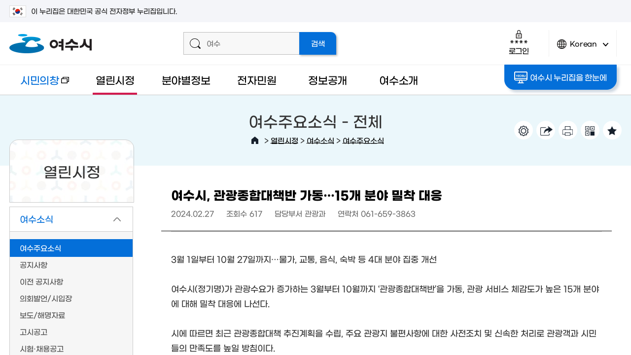

--- FILE ---
content_type: text/css
request_url: https://www.yeosu.go.kr/build/9eeb95b6209d0f26de04baca44d71f9b/20260130002/default/css/common/common.css?build_20260130002
body_size: 91886
content:
@charset "utf-8";  @font-face { font-family: 'GmarketSans'; font-style: normal; font-weight: 100; src: url('/contents/fonts/GmarketSansLight.eot');  src: local(※), url('/contents/fonts/GmarketSansLight.eot#iefix') format('embedded-opentype'),   url('/contents/fonts/GmarketSansLight.woff') format('woff'), url('/contents/fonts/GmarketSansLight.ttf') format('truetype'); }
 @font-face { font-family: 'GmarketSans'; font-style: normal; font-weight: 300; src: url('/contents/fonts/GmarketSansMedium.eot');  src: local(※), url('/contents/fonts/GmarketSansMedium.eot#iefix') format('embedded-opentype'),   url('/contents/fonts/GmarketSansMedium.woff') format('woff'), url('/contents/fonts/GmarketSansMedium.ttf') format('truetype'); }
 @font-face { font-family: 'GmarketSans'; font-style: normal; font-weight: 400; src: url('/contents/fonts/GmarketSansBold.eot');  src: local(※), url('/contents/fonts/GmarketSansBold.eot#iefix') format('embedded-opentype'),  url('/contents/fonts/GmarketSansBold.woff') format('woff'), url('/contents/fonts/GmarketSansBold.ttf') format('truetype'); }
 br{font-family:"MalgunGothic","Dotum", "돋움", "Gulim", "굴림";}
     html, body, div, span, applet, object, iframe, h1, h2, h3, h4, h5, h6, p, blockquote, pre, a, abbr, acronym, address, big, cite, code, del, dfn, em, img, ins, kbd, q, s, samp, small, strike, strong, sub, sup, tt, var, b, u, i, center, dl, dt, dd, ol, ul, li, fieldset, form, label, legend, table, caption, tbody, tfoot, thead, tr, td, article, aside, canvas, details, embed, figure, figcaption, footer, header, hgroup, menu, nav, output, ruby, section, summary, time, mark, audio, video, select, input, textarea, button{ margin: 0; padding: 0; border: 0; font-size: 100%; font: inherit; font-weight: 300; vertical-align: baseline; }
 html, body {font-family:'GmarketSans',"Malgun Gothic", "맑은 고딕", sans-serif; line-height: 1.5em; color:#000; font-size:16px; height: 100%;}
 select, input, textarea, button{ font-size:inherit; vertical-align:middle;}
 button {cursor:pointer;}
 /*button:focus-visible { outline: 3px solid #000; }
*/ input[type="submit"], input[type="reset"], input[type="button"] { cursor:pointer;}
 input[type="text"], input[type="password"], select{border:1px solid #d2d2d2}
  input[type="submit"]:focus-visible, input[type="reset"]:focus-visible, input[type="button"]:focus-visible, input[type="radio"]:focus-visible, input[type="checkbox"]:focus-visible { outline: 3px solid #000; }
 img{vertical-align:top}
 table { border-collapse: collapse; border-spacing: 0}
 ul, ol{list-style: none}
 a {color: #000; text-decoration: none;}
 address{font-style:normal}
 caption{text-indent:-9999px; height:0}
 /*input:focus { outline: none;}
-키보드이동 커서표시방해*/  article, aside, details, figcaption, figure, footer, header, hgroup, menu, nav, section { display: block; }
 legend{ display:none}
 .selectric-wrapper {position: relative; cursor: pointer;}
 .selectric {position: relative; overflow: hidden; }
 .selectric-label {display: block; white-space: nowrap; overflow: hidden; text-overflow: ellipsis; line-height: 29px; color: #000; height: 29px; -webkit-user-select: none; -moz-user-select: none; -ms-user-select: none; user-select: none;}
 .selectric-open {z-index: 9999;}
 .selectric-open .selectric {border-color: #d4d4d4;}
 .selectric-open .selectric-items {display: block; width: 120px; top: 100%; height: auto !important;}
 .selectric-disabled {filter: alpha(opacity=50); opacity: 0.5; cursor: default; -webkit-user-select: none; -moz-user-select: none; -ms-user-select: none; user-select: none;}
 .selectric-hide-select {position: relative; overflow: hidden; width: 0; height: 0; display: none;}
 .selectric-hide-select select {position: absolute; left: -100%; top: -99999%; display: none;}
 .selectric-hide-select.selectric-is-native {position: absolute; width: 100%; height: 100%; z-index: 10;}
 .selectric-hide-select.selectric-is-native select {position: absolute; top: 0; left: 0; right: 0; height: 100%; width: 100%; border: none; z-index: 1; box-sizing: border-box; opacity: 0;}
 .selectric-input {position: absolute !important; top: 0 !important; left: 0 !important; overflow: hidden !important; clip: rect(0, 0, 0, 0) !important; margin: 0 !important; padding: 0 !important; width: 1px !important; height: 1px !important; outline: none !important; border: none !important; *font: 0/0 a !important; background: none !important; display: none;}
 .selectric-temp-show {position: absolute !important; visibility: hidden !important; display: block !important;}
 .selectric-button{position: absolute; top: 0; right: 1px; width: 17px; height: 16px;}
 .selectric-items {display: none; position: absolute; z-index: -1; top: 100%; left: 0; background: #fdfdfd; border: 1px solid #d4d4d4; box-shadow: 0 0 10px -6px; font-size: 12px;}
 .selectric-items .selectric-scroll {height: 100%; overflow: auto; max-height: 300px;}
 .selectric-above .selectric-items {top: auto; bottom: 100%;}
 .selectric-items ul, .selectric-items li {list-style: none; padding: 0; margin: 0;}
 .selectric-items li {display: block; padding: 10px; color: #2f2f2f; cursor: pointer; font-size: 14px;}
 .selectric-items li.selected {background: #f0f0f0; color: #222222;}
 .selectric-items li.highlighted {background: #e4e4e4; color: #222222;}
 .selectric-items li:hover {background: #d7d7d7; color: #222222;}
 .selectric-items .disabled {filter: alpha(opacity=50); opacity: 0.5; cursor: default !important; background: none !important; color: #2f2f2f !important; -webkit-user-select: none; -moz-user-select: none; -ms-user-select: none; user-select: none;}
 .selectric-items .selectric-group .selectric-group-label {font-weight: bold; padding-left: 10px; cursor: default; -webkit-user-select: none; -moz-user-select: none; -ms-user-select: none; user-select: none; background: none; color: #161616;}
 .selectric-items .selectric-group.disabled li {filter: alpha(opacity=100); opacity: 1;}
 .selectric-items .selectric-group li {padding-left: 25px;}
 .bold {  font-weight: 400;}
 .light{ font-weight: 100;}
 .ls-01 {letter-spacing: -0.1em;}
  /*.fw1{ font-weight:100;}
*/ /*.fw3{ font-weight:300;}
 .fw4{ font-weight:400;}
 .fw5{ font-weight:500;}
 .fw6{ font-weight:600;}
 .fw9{ font-weight:900;}
*/   #debug_bar { height:80px; z-index:99999;}
 #debug_bar #debug_setform { float:left; }
 #debug {bottom: 0; position: fixed; z-index: 99999; display:none}
 #debug #debug_setform label {margin-left:8px; font-weight:bold; display:inline-block; margin-bottom:5px;}
 #debug #debug_setform select {vertical-align:middle}
 .debug_slide { display:block; padding:0px 2px 0 0; background-color:#222; width:80px; cursor:pointer; text-align:center; font-size:14px; height:30px; line-height:30px; color: #fff; border: 1px solid #fff; border-radius: 5px;}
 #debug #debug_setform { border:1px solid #ccc; background-color:#f2f2f2; width:100%; margin:0; padding:10px; clear:both; font-size:13px}
 #debug #debug_setform hr { display:none;}
 #debug #debug_setform .nice-select { height:30px; line-height:27px; font-size:13px;}
 #debug .body {height: 300px; overflow:scroll; border:1px solid #ccc; font-size:12px}
 #debug .debug_box { list-style:none; margin:0px; display:block; border:1px solid #ccc; padding:7px; background-color: #fcfcfc}
 #debug .debug_box span.key { color:#CE0000}
 #debug .debug_box span.value {color:#555}
 #debug .btn_sml { margin-right:10px;}
 #debug .get, #debug .post { background-color: #e8f2ff}
 #debug .session, #debug .cookie {background-color:#f3e2f3}
 #debug .config {background-color:#F0FFF0}
 #debug .server {background-color:#fff}
 #debug .system {background-color:#fffce1}
 #debug .error { background-color:#ffdde3}
 #HTMLValidator1 { background-color: #FFFFFF; bottom: 0; height: 300px; position: fixed; width: 100%; z-index: 9999; overflow-y:scroll; border:1px solid #ccc}
 #debug_open { bottom: 0; position: fixed;z-index: 9999}
 #debug_open:hover {animation: bounce 0.4s ease infinite alternate;}
 .error { background-color:#ccc; display:inline;}
 @keyframes bounce{ from{margin-bottom: 2px;}
 to{margin-bottom: 7px;}
 }
 .debug_select_option_box{display: inline-block; margin: 5px 0 -16px; vertical-align: middle;}
 .debug_select_option_box .debug_select_item{float: left; margin: 0 20px 20px 0;}
 .debug_btn_box{display: inline-block; vertical-align: middle;}
 .debug_btn_box a.btn_sml{margin-bottom: 0;}
  .debug_info_wrap{position: fixed; bottom: -237px; transition: ease-in-out 0.3s; z-index: 99999;}
 .debug_info_wrap.open{bottom: 0;}
 .debug_info_wrap.close{bottom: -237px;}
 .debug_info_wrap .debug_open_btn{float: left; margin: 5px; padding: 5px 10px; background: #222; border-radius: 5px; border: 1px solid #fff;}
 .debug_info_wrap .debug_open_btn a{display: block; color: #fff; }
 #show_debug_info {display: block; width: 96.5%; border: 1px solid #000; opacity: 1; background-color: #ffdde3; font-size: 13px; line-height: 16px; margin: 5px; height: 200px; overflow-y: scroll; padding: 15px; z-index: 99999; color: #323232;}
 #show_debug_info > ul{background-color: #fff;}
 #show_debug_info ul{padding: 10px;}
 #show_debug_info ul li{}
 #show_debug_info ul li.alert{margin: 10px 0; padding: 10px 0; border: 1px dashed #666; border-width: 1px 0; background-color: #F3E2F3;}
 #show_debug_info ul li ul li{margin-bottom: 4px;}
  a.btn_big { display:inline-block;padding-right:4px; background:url(/images/common/bg_btn_default.gif?build_20260130002) no-repeat 100% 0; font-size:12px; color:#333; line-height:26px;word-spacing:-1px; text-decoration:none !important;white-space:nowrap}
 a.btn_big span, a.btn_big strong {display:block;padding:0 8px 1px 12px; background:url(/images/common/bg_btn_default.gif?build_20260130002) no-repeat}
 a.btn_sml {display:inline-block;padding-right:4px;color:#333;letter-spacing:-1px;word-spacing:-1px;text-decoration:none !important;white-space:nowrap;margin-bottom:10px;border: 1px solid #666;padding: 2px 12px;border-radius: 3px;position: relative;z-index: 100;vertical-align: top;}
 a.btn_sml:hover{color: #fff; background-color: #4264a3;}
 a.btn_sml span, a.btn_sml strong {display:block;}
 a.btn_sml span img {margin-right:2px;vertical-align:middle !important; border:0}
 .btn_list { width:100%; text-align:right;margin-top:24px}
 .btn_list label { margin-right:5px;}
 .btn_list span { padding-top:0px !important;}
 .root_path { width:100%; text-align:left; margin-bottom:5px;}
 #staff_info_modify{height: 460px;}
 #staff_info_modify .btn .btn_sml{float: left; width: 140px;}
 #staff_info_modify .btn .btn_sml.submit{width:140px; background-position: -8px -236px !important;}
 #staff_info_modify .btn .btn_sml.submit span{background: none;}
 #staff_info_modify .btn .btn_sml.close{width:140px; height:35px; background:url(/images/business/sub/admin_btn.png?build_20260130002) no-repeat scroll -8px -274px !important; display: inline-block; line-height: 1; overflow: hidden; text-indent: -5000px; margin: 0 5px 0 0; padding-right: 0; border:0;}
 #staff_info_modify .btn .btn_sml.close span{background: none;}
  #board_list_table { background: transparent url("/images/common/board/table_bg_02.gif?build_20260130002") repeat-x scroll left top; border-spacing: 0; border-style: solid none none; border-top: 2px solid #535353; clear: both; width: 100%}
 #board_list_table th { background: transparent url("/images/common/board/table_bg_01.gif?build_20260130002") no-repeat scroll right 8px; border-bottom: 1px solid #b5b5b5; border-style: none none solid; color: #555555; padding: 8px 0 7px; text-align: center}
 #board_list_table td { background: transparent none repeat scroll 0 0; border-bottom: 1px solid #d6d6d6; color: #666666; padding: 8px 3px; text-align: center }
 #tab_content_m4 table td input { width:55%;}
 #tab_content_m4 #search_result { width:100%; margin-top:10px;}
  #skiptoContent { margin:0; padding:0;}
 a.accessibility01, a.accessibility02 {display: block; font-size: 1em; left: 0; position: absolute; text-align: center; top: -10000px; width: 100%; z-index: 500;}
 a.accessibility01:hover, a.accessibility01:focus, a.accessibility01:active, a.accessibility02:hover, a.accessibility02:focus, a.accessibility02:active {background: none repeat scroll 0 0 #ff3a00;color: #FFFFFF;font-weight: 600; padding: 15px 0; position: absolute; top: 0;z-index: 500;}
  #browser { background:url("/images/common/op70.png?build_20260130002") repeat scroll 0 0; top:0; left:0; z-index:1001; height:100%; width:100%; position: fixed; text-align:center;}
 #browser .infobox { background-color:#fff; width:714px; height:426px; margin:221px auto 0; color:#303030; position:relative;}
 #browser .infobox h2 { font-size:30px; font-weight:500; padding-top:54px; line-height:30px;}
 #browser .infobox h2 span { color:#e53838;}
 #browser .infobox p { font-size:17px; line-height:27px; margin-top:25px;}
 #browser .infobox ul { width:607px; margin:25px auto 0;}
 #browser .infobox ul li { float:left; margin-left:11px;}
 #browser .infobox ul li:first-child { margin-left:0;}
 #browser .infobox ul li a { display:block; padding-top:110px; width:195px; }
 #browser .infobox ul li a span {background-color:#88837d; height:50px; width:195px; text-align:center; display:block; color:#fff; line-height:50px;}
 #browser .infobox ul li.ie a {background:url("/images/common/bw_ie.gif?build_20260130002") no-repeat scroll center 0;}
 #browser .infobox ul li.ff a {background:url("/images/common/bw_ff.gif?build_20260130002") no-repeat scroll center 0;}
 #browser .infobox ul li.cr a {background:url("/images/common/bw_cr.gif?build_20260130002") no-repeat scroll center 0;}
 #browser a.brower_close { display:block; position:absolute; right:20px; top:20px; width:24px; height:23px; background:url("/images/common/bw_close.gif?build_20260130002") no-repeat scroll center 0;}
 #browser a.brower_close span { display:block; text-indent:-5000px;}
  .change_mobile_system{ height: 70px; line-height: 70px; background: #333; width: 200px; text-align: center; border-radius: 35px; margin: 0 auto; margin-top: 50px;}
 .change_mobile_system a{display:block; font-size:22px; color:#fff}
  #content .tab_content { display:none;}
 #content .tab_content.selected { display:block; width:100%;}
  #admin_info{clear:both; border:1px solid #d4d4d4; margin-bottom:10px; font-size: 15px;}
 #admin_info dl{height:54px; line-height:54px; float: left; font-size: 15px;}
 #admin_info dl dt, #admin_info dl dd{float:left;}
 #admin_info dl .part{width:114px; color:#fff; background-color:#4264a3; text-align:center;}
 #admin_info dl .part span{background:url("/images/common/admin_info_sp.png?build_20260130002") no-repeat 0 1px; padding-left:21px;}
 #admin_info dl .part_cnt{padding:0 18px; font-weight:500;}
 #admin_info dl .tel{margin:14px 6px 0 12px; width:26px; height: 26px; text-indent:-9999px; background:url("/images/common/admin_info_sp.png?build_20260130002") no-repeat -35px 0;}
 #admin_info dl .update{margin:0 6px 0 40px; font-weight:100;}
 #admin_info.multi dl .part_cnt span{display: block;}
 #admin_info.multi dl{height: auto; line-height: normal;}
 #admin_info.multi dt, #admin_info.multi dd{height: auto; line-height: inherit;}
 #admin_info.multi dt.part{}
 #admin_info.multi dd.part_cnt{height: auto; margin-left: 0; padding: 0;}
 #admin_info.multi dd.part_cnt > span, #admin_info.multi dd.tel_cnt > span{display: block; padding: 0 20px; border-top: 1px solid #d2d2d2; border-right: 1px solid #d2d2d2;}
 #admin_info.multi dd.part_cnt span:first-child, #admin_info.multi dd.tel_cnt span:first-child{border-top: 0;}
 #admin_info.multi .update{margin: 0;}
 #admin_info.multi.admin2 dt.part{height: 84px; line-height: 84px;}
 #admin_info.multi.admin2 dd.part_cnt > span{height: 41px; line-height: 41px; width: 340px;}
 #admin_info.multi.admin2 dd.tel_cnt > span{height: 41px; line-height: 41px; padding: 0 20px;}
 #admin_info.multi.admin2 dd.tel_cnt > span > .tel_ico{ background: url("/images/common/admin_info_sp.png?build_20260130002") no-repeat -35px 0; float: left; text-indent: -99999px; width: 26px; height: 26px; margin: 8px 8px 0 0;}
 #admin_info.multi.admin2 .admin_info_right{padding: 24px 0 0 20px; text-align: center;}
 #admin_info.multi.admin2 .admin_info_right dt{ margin-right: 5px;}
 #admin_info.multi.admin2 .admin_info_right dd{margin-right: 10px;}
 #admin_info.multi.admin3 dt.part{height: 125px; line-height: 125px;}
 #admin_info.multi.admin3 dd.part_cnt > span{height: 41px; line-height: 41px; width: 340px;}
 #admin_info.multi.admin3 dd.tel_cnt > span{height: 41px; line-height: 41px; padding: 0 20px;}
 #admin_info.multi.admin3 dd.tel_cnt > span > .tel_ico{ background: url("/images/common/admin_info_sp.png?build_20260130002") no-repeat -35px 0; float: left; text-indent: -99999px; width: 26px; height: 26px; margin: 8px 8px 0 0;}
 #admin_info.multi.admin3 .admin_info_right{padding: 2% 0 0 2%; line-height:19px;}
 #admin_info.multi.admin3 .admin_info_right dt{width: 100%; padding: 0;}
 #admin_info.multi.admin3 .admin_info_right dd{width: 100%;}
 #admin_info.multi.admin4 dt.part{height: 167px; line-height: 167px;}
 #admin_info.multi.admin4 dd.part_cnt > span{height: 41px; line-height: 41px; width: 300px;}
 #admin_info.multi.admin4 dd.tel_cnt > span{height: 41px; line-height: 41px; padding: 0 20px;}
 #admin_info.multi.admin4 dd.tel_cnt > span > .tel_ico{ background: url("/images/common/admin_info_sp.png?build_20260130002") no-repeat -35px 0; float: left; text-indent: -99999px; width: 26px; height: 26px; margin: 8px 8px 0 0;}
 #admin_info.multi.admin4 .admin_info_right{padding: 61px 0 0 2.5%; text-align: center;}
 #admin_info.multi.admin4 .admin_info_right dt{ padding: 0; margin-right: 10px; clear: both}
 #admin_info.multi.admin4 .admin_info_right dd{ margin-right: 10px;}
 #admin_info.multi.admin5 dt.part{height: 210px; line-height: 210px;}
 #admin_info.multi.admin5 dd.part_cnt > span{height: 41px; line-height: 41px; width: 340px;}
 #admin_info.multi.admin5 dd.tel_cnt > span{height: 41px; line-height: 41px; padding: 0 20px;}
 #admin_info.multi.admin5 dd.tel_cnt > span > .tel_ico{ background: url("/images/common/admin_info_sp.png?build_20260130002") no-repeat -35px 0; float: left; text-indent: -99999px; width: 26px; height: 26px; margin: 8px 8px 0 0;}
 #admin_info.multi.admin5 .admin_info_right{padding: 78px 2.5%; text-align: center;}
 #admin_info.multi.admin5 .admin_info_right dt{width: 100%; padding: 0;}
 #admin_info.multi.admin5 .admin_info_right dd{width: 100%;}
 @media screen and (max-width:1382px){ #admin_info.multi.admin2 .admin_info_right, #admin_info.multi.admin3 .admin_info_right, #admin_info.multi.admin4 .admin_info_right, #admin_info.multi.admin5 .admin_info_right, {padding:20px 0 0 20px;}
 #admin_info.multi.admin2 .admin_info_right dt:first-child, #admin_info.multi.admin3 .admin_info_right dt:first-child,  #admin_info.multi.admin5 .admin_info_right dt:first-child { float:none; text-align:left; }
 }
 @media screen and (max-width:1290px) and (min-width:1220px) { #admin_info.multi.admin2 dd.part_cnt > span { width:260px;}
 #admin_info.multi.admin4 dd.part_cnt > span { width:270px;}
 }
 @media screen and (min-width:1101px) and (max-width:1180px){ #admin_info.multi .admin_info_left{ width:92%; padding-left: 114px;}
 #admin_info.multi dd.part_cnt{width: 71%;}
 #admin_info.multi dd.tel_cnt{width: 25.8%;}
 #admin_info.multi dd.tel_cnt > span{border-right: 0;}
 #admin_info.multi.admin2 dt.part, #admin_info.multi.admin3 dt.part, #admin_info.multi.admin4 dt.part{height: 84px; width: 114px; text-align: center; line-height: 84px; margin-left: -114px;}
 #admin_info.multi.admin3 dt.part{height: 125px; line-height: 125px;}
 #admin_info.multi.admin4 dt.part{height: 167px; line-height: 167px;}
 #admin_info.multi.admin2 dd.part_cnt > span, #admin_info.multi.admin3 dd.part_cnt > span, #admin_info.multi.admin4 dd.part_cnt > span{width: auto;}
 #admin_info.multi.admin2 .admin_info_right, #admin_info.multi.admin3 .admin_info_right, #admin_info.multi.admin4 .admin_info_right{display: none;}
 #admin_info.multi.admin2 dd.tel_cnt > span, #admin_info.multi.admin3 dd.tel_cnt > span, #admin_info.multi.admin4 dd.tel_cnt > span{padding: 0 0 0 10%;}
 }
  .hidden{display:none}
 .clear:after{display:block; content:""; clear:both; height:0}
 .group:after{display:block; content:""; clear:both; height:0}
 .bor_none { border:none !important;}
 .bor_b_none{border-bottom: none !important;}
 .bor_t_none{border-top: none !important;}
 .bor_l_none{border-left: none !important;}
 .bor_r_none{border-right: none !important;}
 .bg_none { background:none !important;}
 .hidden {display:none;}
 .hidden_flow{overflow: hidden;display: block; height: 0px; width: 0px; }
 .font_b{font-weight:500;}
 .f_l{float:left}
 .f_r{float:right}
  .align_center {text-align:center !important;}
 .align_left {text-align:left !important;}
 .align_right {text-align:right !important;}
  .mal0 {margin-left:0 !important;}
 .mal5 {margin-left:5px !important;}
 .mal10 {margin-left:10px !important;}
 .mal15 {margin-left:15px !important;}
 .mal20 {margin-left:20px !important;}
 .mal25 {margin-left:25px !important;}
 .mal30 {margin-left:30px !important;}
 .mal35 {margin-left:35px !important;}
 .mal40 {margin-left:40px !important;}
 .mal45 {margin-left:45px !important;}
 .mal50 {margin-left:50px !important;}
 .mal55 {margin-left:55px !important;}
 .mal60 {margin-left:60px !important;}
 .mal65 {margin-left:65px !important;}
 .mal70 {margin-left:70px !important;}
 .mal75 {margin-left:75px !important;}
 .mal80 {margin-left:80px !important;}
 .mal85 {margin-left:85px !important;}
 .mal90 {margin-left:90px !important;}
 .mal95 {margin-left:95px !important;}
 .mal100 {margin-left:100px !important;}
 .mal120 {margin-left:120px !important;}
 .mal130 {margin-left:130px !important;}
 .mal140 {margin-left:140px !important;}
 .mal150 {margin-left:150px !important;}
 .mal-5 {margin-left:-5px !important;}
 .mal-10 {margin-left:-10px !important;}
 .mal-15 {margin-left:-15px !important;}
 .mal-20 {margin-left:-20px !important;}
 .mal-25 {margin-left:-25px !important;}
 .mal-30 {margin-left:-30px !important;}
 .mal-35 {margin-left:-35px !important;}
 .mal-40 {margin-left:-40px !important;}
 .mal-45 {margin-left:-45px !important;}
 .mal-50 {margin-left:-50px !important;}
 .mar0 {margin-right:0 !important;}
 .mar5 {margin-right:5px !important;}
 .mar10 {margin-right:10px !important;}
 .mar15 {margin-right:15px !important;}
 .mar20 {margin-right:20px !important;}
 .mar25 {margin-right:25px !important;}
 .mar30 {margin-right:30px !important;}
 .mar35 {margin-right:35px !important;}
 .mar40 {margin-right:40px !important;}
 .mar45 {margin-right:45px !important;}
 .mar50 {margin-right:50px !important;}
 .mar55 {margin-right:55px !important;}
 .mar60 {margin-right:60px !important;}
 .mar65 {margin-right:65px !important;}
 .mar70 {margin-right:70px !important;}
 .mar75 {margin-right:75px !important;}
 .mar80 {margin-right:80px !important;}
 .mar85 {margin-right:85px !important;}
 .mar90 {margin-right:90px !important;}
 .mar95 {margin-right:95px !important;}
 .mar100 {margin-right:100px !important;}
 .mar120 {margin-right:120px !important;}
 .mar130 {margin-right:130px !important;}
 .mar140 {margin-right:140px !important;}
 .mar150 {margin-right:150px !important;}
 .mab0 {margin-bottom:0 !important;}
 .mab5 {margin-bottom:5px !important;}
 .mab10 {margin-bottom:10px !important;}
 .mab15 {margin-bottom:15px !important;}
 .mab20 {margin-bottom:20px !important;}
 .mab25 {margin-bottom:25px !important;}
 .mab30 {margin-bottom:30px !important;}
 .mab35 {margin-bottom:35px !important;}
 .mab40 {margin-bottom:40px !important;}
 .mab45 {margin-bottom:45px !important;}
 .mab50 {margin-bottom:50px !important;}
 .mab55 {margin-bottom:55px !important;}
 .mab60 {margin-bottom:60px !important;}
 .mab65 {margin-bottom:65px !important;}
 .mab70 {margin-bottom:70px !important;}
 .mab75 {margin-bottom:75px !important;}
 .mab80 {margin-bottom:80px !important;}
 .mab85 {margin-bottom:85px !important;}
 .mab90 {margin-bottom:90px !important;}
 .mab95 {margin-bottom:95px !important;}
 .mab-5{margin-bottom: -5px !important;}
 .mab-10{margin-bottom: -10px !important;}
 .mab-20{margin-bottom: -20px !important;}
 .mab-30{margin-bottom: -30px !important;}
 .ma0 {margin:0 !important;}
 .ma5 {margin:5px !important;}
 .ma10 {margin:10px !important;}
 .ma15 {margin:15px !important;}
 .ma20 {margin:20px !important;}
 .ma25 {margin:25px !important;}
 .ma30 {margin:30px !important;}
 .ma35 {margin:35px !important;}
 .ma40 {margin:40px !important;}
 .ma45 {margin:45px !important;}
 .ma50 {margin:50px !important;}
 .mat0 {margin-top:0 !important;}
 .mat3 {margin-top:3px !important;}
 .mat5 {margin-top:5px !important;}
 .mat10 {margin-top:10px !important;}
 .mat12 {margin-top:12px !important;}
 .mat15 {margin-top:15px !important;}
 .mat20 {margin-top:20px !important;}
 .mat25 {margin-top:25px !important;}
 .mat30 {margin-top:30px !important;}
 .mat35 {margin-top:35px !important;}
 .mat40 {margin-top:40px !important;}
 .mat45 {margin-top:45px !important;}
 .mat50 {margin-top:50px !important;}
 .mat55 {margin-top:55px !important;}
 .mat60 {margin-top:60px !important;}
 .mat65 {margin-top:65px !important;}
 .mat70 {margin-top:70px !important;}
 .mat75 {margin-top:75px !important;}
 .mat80 {margin-top:80px !important;}
 .mat85 {margin-top:85px !important;}
 .mat90 {margin-top:90px !important;}
 .mat95 {margin-top:95px !important;}
 .mat100 {margin-top:100px !important;}
 .mat110 {margin-top:110px !important;}
 .mat120 {margin-top:120px !important;}
 .mat130 {margin-top:130px !important;}
 .mat140 {margin-top:140px !important;}
 .mat150 {margin-top:150px !important;}
 .mat200 {margin-top:200px !important;}
 .mat-5 {margin-top:-5px !important;}
 .mat-10 {margin-top:-10px !important;}
 .mat-15 {margin-top:-15px !important;}
 .mat-20 {margin-top:-20px !important;}
 .mat-25 {margin-top:-25px !important;}
 .mat-30 {margin-top:-30px !important;}
 .mat-35 {margin-top:-35px !important;}
 .mat-40 {margin-top:-40px !important;}
 .mat-45 {margin-top:-45px !important;}
 .mat-50 {margin-top:-50px !important;}
 .pal0 {padding-left:0px !important;}
 .pal5 {padding-left:5px !important;}
 .pal10 {padding-left:10px !important;}
 .pal15 {padding-left:15px !important;}
 .pal20 {padding-left:20px !important;}
 .pal25 {padding-left:25px !important;}
 .pal30 {padding-left:30px !important;}
 .pal35 {padding-left:35px !important;}
 .pal40 {padding-left:40px !important;}
 .pal45 {padding-left:45px !important;}
 .pal50 {padding-left:50px !important;}
 .pal55 {padding-left:55px !important;}
 .pal60 {padding-left:60px !important;}
 .pal65 {padding-left:65px !important;}
 .pal70 {padding-left:70px !important;}
 .pal75 {padding-left:75px !important;}
 .pal80 {padding-left:80px !important;}
 .pal85 {padding-left:85px !important;}
 .pal90 {padding-left:90px !important;}
 .par0 {padding-right:0 !important;}
 .par5 {padding-right:5px !important;}
 .par10 {padding-right:10px !important;}
 .par15 {padding-right:15px !important;}
 .par20 {padding-right:20px !important;}
 .par25 {padding-right:25px !important;}
 .par30 {padding-right:30px !important;}
 .par35 {padding-right:35px !important;}
 .par40 {padding-right:40px !important;}
 .pat0 {padding-top:0px !important;}
 .pat5 {padding-top:5px !important;}
 .pat10 {padding-top:10px !important;}
 .pat15 {padding-top:15px !important;}
 .pat20 {padding-top:20px !important;}
 .pat25 {padding-top:25px !important;}
 .pat30 {padding-top:30px !important;}
 .pat35 {padding-top:35px !important;}
 .pat40 {padding-top:40px !important;}
 .pat45 {padding-top:45px !important;}
 .pat50 {padding-top:50px !important;}
 .pat60 {padding-top:60px !important;}
 .pat70 {padding-top:70px !important;}
 .pat80 {padding-top:80px !important;}
 .pat90 {padding-top:90px !important;}
 .pab0 {padding-bottom:0 !important;}
 .pab5 {padding-bottom:5px !important;}
 .pab10 {padding-bottom:10px !important;}
 .pab15 {padding-bottom:15px !important;}
 .pab20 {padding-bottom:20px !important;}
 .pab25 {padding-bottom:25px !important;}
 .pab30 {padding-bottom:30px !important;}
 .pab35 {padding-bottom:35px !important;}
 .pab40 {padding-bottom:40px !important;}
 .pab50 {padding-bottom:50px !important;}
 .pa0{padding:0 !important;}
 .pa5{padding:5px !important;}
 .pa10{padding:10px !important;}
 .pa15{padding:15px !important;}
 .pa20{padding:20px !important;}
 .pa25{padding:25px !important;}
 .pa30{padding:30px !important;}
 .pa35{padding:35px !important;}
 .pa40{padding:40px !important;}
 .pa45{padding:45px !important;}
 .pa50{padding:50px !important;}
  table th.th_5 { width:5%;}
 table th.th_10 { width:10%;}
 table th.th_15 { width:15%;}
 table th.th_18 { width:18%;}
 table th.th_20 { width:20%;}
 table th.th_25 { width:25%;}
 table th.th_28 { width:28%;}
 table th.th_30 { width:30%;}
 table th.th_35 { width:35%;}
 table th.th_36 { width:36%;}
 table th.th_40 { width:40%;}
 table th.th_45 { width:45%;}
 table th.th_50 { width:50%;}
 table th.th_55 { width:55%;}
 table th.th_60 { width:60%;}
 table th.th_64 { width:64%;}
 table th.th_65 { width:65%;}
 table th.th_70 { width:70%;}
 table th.th_75 { width:75%;}
 table th.th_80 { width:80%;}
 table td.td_5 { width:5%;}
 table td.td_10 { width:10%;}
 table td.td_15 { width:15%;}
 table td.td_20 { width:20%;}
 table td.td_25 { width:25%;}
 table td.td_30 { width:30%;}
 table td.td_35 { width:35%;}
 table td.td_40 { width:40%;}
 table td.td_45 { width:45%;}
 table td.td_50 { width:50%;}
 table td.td_55 { width:55%;}
 table td.td_60 { width:60%;}
 table td.td_65 { width:65%;}
 table td.td_70 { width:70%;}
 table td.td_75 { width:75%;}
 table td.td_80 { width:80%;}
  .loginform_wrap { position: relative; max-width: 1092px; margin:0 auto; width:100%;}
 .loginform_wrap .certify { border:2px solid #4d4d4d; box-sizing:border-box; padding:4%; margin-bottom:60px;}
 .loginform_wrap .certify h3.certify_tit { color:#4164a2 !important; font-size:18px !important; margin:0 0 15px 0 !important;}
 .loginform_wrap .certify p { font-size:14px !important; line-height:1.6 !important; margin:0 !important; word-break:keep-all;}
 .loginform_wrap .certifybox { display:inline-block; margin-bottom:35px; width:100%;}
 .loginform_wrap .certifybox h4 { font-size:22px;}
 .loginform_wrap .certifybox > div { float:left; width:31.65%; margin-left:2.5%;}
 .loginform_wrap .certifybox > div:first-child { margin-left:0; }
 .loginform_wrap .certifybox > div > div { position:relative; border:1px solid #dbdbdb; margin-top:16px; padding-bottom:56px;}
 .loginform_wrap .certifybox > div > div:before { content:""; display:block; position:absolute; width:100%; top:0; left:0; height:172px; background-color:#f4f4f4;}
 .loginform_wrap .certifybox .ico { display:block; height:172px; width:100%; position:relative;}
 .loginform_wrap .certifybox .phone_pass .ico:after { content:""; display:block; position:absolute; width:93px; height:94px; background:url("/images/common/board/loginform_sp.png?build_20260130002") no-repeat -20px -25px; left:50%; margin-left:-46.5px; top:43px; }
 .loginform_wrap .certifybox .one_pass .ico:after { content:""; display:block; position:absolute; width:220px; height:45px; background:url("/images/common/board/loginform_sp.png?build_20260130002") no-repeat -140px -21px; left:50%; margin-left:-110px; top:61px;}
 .loginform_wrap .certifybox .naver_pass .ico:after { content:""; display:block; position:absolute; width:166px; height:31px; background:url("/images/common/board/loginform_sp.png?build_20260130002") no-repeat -140px -86px; left:50%; margin-left:-83px; top:68px;}
 @media screen and (max-width:1380px){ .loginform_wrap .certifybox .naver_pass div, .loginform_wrap .certifybox .phone_pass div{ height:423px; box-sizing: border-box; }
 }
  .loginform_wrap .certifybox > div { width:48.65%;}
 .loginform_wrap .certifybox > div.one_pass { display:none;}
 .loginform_wrap .certifybox p.align_center{ width:70%; margin:40px auto 0; word-break:keep-all; }
 @media screen and (max-width:1460px){ .loginform_wrap .certifybox p.align_center span.next { display: initial !important;}
}
 .loginform_wrap .certifybox a.btn_certify { display:block; width:72%; margin:32px auto 0; height:54px; font-size:18px; border-radius:100px;}
 .loginform_wrap .certifybox a.btn_certify span { display:block; padding-top:16px;}
 .loginform_wrap .certifybox .phone_pass a.btn_certify {background-color:#046fd9 !important;}
 .loginform_wrap .certifybox .one_pass a.btn_certify {background-color:#1c2674 !important;}
 .loginform_wrap .certifybox .naver_pass a.btn_certify {background-color:#0d8133 !important;}
 .loginform_wrap .certifybox .phone_pass a.btn_certify:hover, .loginform_wrap .certifybox .one_pass a.btn_certify:hover, .loginform_wrap .certifybox .naver_pass a.btn_certify:hover { background-color:#d21c4f !important;}
  .loginform_wrap .certifybox p.ment01{ width: 70%; margin:0 auto; text-align: center; margin-top: 10px;}
 /*.loginform_wrap .certifybox .phone_pass .align_center{height: 90px;}
*/ #login_box.staff_login { clear:both;}
 #login_box.staff_login h4 { font-size:22px;}
 #login_box .staff_box { background-color:#eeeeee; border:1px solid #dbdbdb; padding:3%; margin-top:16px; margin-bottom:70px; box-sizing:border-box;}
 #login_box .staff_box #member_login { margin-top:0 !important;}
 #login_box.staff_login .staff_box input.idinput, #login_box.staff_login .staff_box input.pwinput { border:none; border-radius:10px; padding:16px 7%; width:80%; font-size:15px; font-family:'GmarketSans',"Malgun Gothic", "맑은 고딕", sans-serif; font-weight:300;}
 #login_box.staff_login fieldset { height:51px;}
 #login_box.staff_login #member_login ul { width:75%;}
 #login_box.staff_login #member_login p.btn { width:25%; }
 #login_box.staff_login input.btnSubmit {font-family:'GmarketSans',"Malgun Gothic", "맑은 고딕", sans-serif; font-weight:300; padding:16px 0; border-radius:10px; background-color:#676d7b;}
 #login_box.staff_login input.btnSubmit:hover { background-color:#046fd9;}
 #login_box.staff_login .staff_box input.idinput::-webkit-input-placeholder, #login_box.staff_login .staff_box input.pwinput::-webkit-input-placeholder {font-size:15px;color:#000; font-family:'GmarketSans',"Malgun Gothic", "맑은 고딕", sans-serif; font-weight:300;}
 #login_box.staff_login .staff_box input.idinput:-ms-input-placeholder, #login_box.staff_login .staff_box input.pwinput:-ms-input-placeholder {font-size:15px;color:#000; font-family:'GmarketSans',"Malgun Gothic", "맑은 고딕", sans-serif; font-weight:300;}
 #login_box.staff_login .staff_box input.idinput::-moz-placeholder, #login_box.staff_login .staff_box input.pwinput::-moz-placeholder {font-size:15px;color:#000; font-family:'GmarketSans',"Malgun Gothic", "맑은 고딕", sans-serif; font-weight:300;}
  .login-form-wrap { position: relative; max-width: 955px; margin:0 auto; width:100%; }
 .certify_info { border-top:2px solid #4164a2; border-bottom:1px solid #d2d2d2; padding:30px 3%; width:94%;}
 .certify_info h3.certify_tit { color:#4164a2 !important; font-size:18px !important; margin:0 0 15px 0 !important;}
 .certify_info p { font-size:14px !important; line-height:1.6 !important; margin:0 !important;}
 #login_box #member_login legend{ display:none;}
 #login_box p.login_tit { font-size:14px !important; line-height:1.6 !important; margin:0 !important;}
 #login_box fieldset{ border:none !important;}
 #login_box #member_login {margin:20px 0 0 0; padding:0;}
 #login_box #member_login ul { width:83%; margin:0; display:inline-block;}
 #login_box #member_login ul li {width:50%;float: left; position:relative;}
 #login_box #member_login p.btn { width:17%;float: right;display: flex;}
 #login_box input.btnSubmit { padding:10px 0; width:100%; cursor: pointer; position:relative; background:#4164a2; border:none; color:#fff; text-align: center;}
 #login_box #member_login ul li label { position:absolute; top:10px; left:10px; font-size:13px; color:#666; font-weight:500;}
 #login_box input.idinput, #login_box input.pwinput { border: 1px solid #ccc; color: #000000; font-size: 14px; padding: 10px 2%; width: 94%; vertical-align:middle; }
 #login_box .id_search { width:100%; text-align:center; border-top: 1px solid #d2d2d2; margin-top:30px; padding-top:10px;}
 #login_box .id_search li {display:inline; margin:0 10px 0 0; padding:0 13px 0 0; font-size:14px;background:url("/images/common/board/id_line_bg.gif?build_20260130002") no-repeat right 2px transparent;}
 #login_box .id_search li:last-child { background:none; margin-right:0; padding-right:0;}
 .certify_box { margin:30px 0 0; width:100%;}
 .certify_box .service_box_1 {background:url("/images/common/board/id_bg_one.png?build_20260130002") no-repeat center 25px transparent;}
 .certify_box .service_box_2 {background:url("/images/common/board/id_bg_two.png?build_20260130002") no-repeat center 25px transparent;}
 .certify_box h4 { background: rgba(0, 0, 0, 0) none repeat scroll 0 0 !important; font-size: 18px !important; font-weight: 600 !important; margin: 0 !important; padding: 0 !important; color:#2c6ea8 ; }
 .certify_box p.service_info {font-size:13px !important; line-height:1.6 !important;}
 .certify_box .g_box {padding:115px 6% 35px;border:1px solid #dddddd; margin-top:10px;}
 .certify_box .certify_one { float:left; width:48%;}
 .certify_box .certify_two { float:right; width:48%;}
 .service_sum {width:90%; padding:20px 5%; background:#edeff5; margin-top:20px;}
 .service_sum strong { font-size:14px;}
 .service_sum ul { margin:10px 0 0;}
 .service_sum ul li {font-size:13px !important; line-height:1.4 !important; margin:5px 0; background:url("/images/common/board/id_list_bl.gif?build_20260130002") no-repeat 0 8px transparent; padding:0 0 0 8px; color:#555; transition: 0.2s ease;}
 a.btn_certify { color: #fff; display: block; margin:20px auto 0; padding: 8px; position: relative; text-align: center; transition: background-color 0.2s ease; width:150px; background-color: #2c6ea8 !important; text-transform: uppercase !important }
 .certify_box a.btn1 { ; }
 .certify_box .btn1:hover .btn1hover1 {transform: scale(1, 1); }
 .certify_box .btn1 .btn1hover1 { background: #2c9a37 none repeat scroll 0 0; display: block; height: 100%; left: 0; position: absolute; top: 0; transform: scale(1, 0); transform-origin: center top 0; transition: all 0.2s ease-out; width: 100%; }
 .certify_box .btn1 span { position: relative; transition: color 0.5s ease-out; font-size:14px; }
 .certify_box .btn1:hover span {color: #fff;}
  .login_after { margin-bottom:40px; display:inline-block; width:100%; box-sizing:border-box;}
 .login_after .certify {border:2px solid #4d4d4d; box-sizing:border-box; padding:4%; margin-bottom:60px;}
 .login_after h4 { font-size:21px; margin-top:28px; margin-bottom:34px;}
 .login_after .ys_ico { width:89px; height:22px; margin:45px auto; display:block; background:url("/images/common/board/loginafter_sp.png?build_20260130002") no-repeat -11px -13px; }
 .login_after .loginsite li { float:left; width:31.6%; margin-left:2.5%;}
 .login_after .loginsite li:first-child { margin-left:0;}
 .login_after .loginsite li a { display:block; width:100%; height:100%; text-align:center; font-size:18px; border:1px solid #dbdbdb; box-sizing:border-box; }
 .login_after .loginsite li a span { display:block; transition:ease-in-out 0.3s;}
 .login_after .loginsite li a .img { width:100%; height:142px;}
 .login_after .loginsite li a .tit { height:70px; width:100%; line-height:70px;}
 .login_after .loginsite li a:hover .tit { background-color:#ffe16c;}
 .login_after .loginsite li.youthcenter a .img { background: #3b82da url("/images/common/board/loginafter_sp.png?build_20260130002") no-repeat center -72px;}
 .login_after .loginsite li.edu a .img { background: #f2f2f2 url("/images/common/board/loginafter_sp.png?build_20260130002") no-repeat center -224px;}
 .login_after .loginsite li.tour a .img { background: #8ec2eb url("/images/common/board/loginafter_sp.png?build_20260130002") no-repeat center -376px;}
  #staff_pass_box.staff_pass_change { clear:both;}
 #staff_pass_box.staff_pass_change h4 { font-size:22px;}
 #staff_pass_box.staff_pass_change h4 em { font-size:18px;}
 #staff_pass_box .staff_box { background-color:#eeeeee; border:1px solid #dbdbdb; padding:3%; margin-top:16px; margin-bottom:70px; box-sizing:border-box;}
 #staff_pass_box .staff_box #staff_pass { margin-top:0 !important;}
 #staff_pass_box.staff_pass_change .staff_box input.idinput, #staff_pass_box.staff_pass_change .staff_box input.pwinput { border:none; border-radius:10px; padding:16px 7%; width:80%; font-size:15px; font-family:'GmarketSans',"Malgun Gothic", "맑은 고딕", sans-serif; font-weight:300;}
 #staff_pass_box.staff_pass_change fieldset { height:51px;}
 #staff_pass_box.staff_pass_change #staff_pass ul { width:75%;}
 #staff_pass_box.staff_pass_change #staff_pass p.btn { width:25%; }
 #staff_pass_box.staff_pass_change input.btnSubmit {font-family:'GmarketSans',"Malgun Gothic", "맑은 고딕", sans-serif; font-weight:300; padding:16px 0; border-radius:10px; background-color:#676d7b;}
 #staff_pass_box.staff_pass_change input.btnSubmit:hover { background-color:#046fd9;}
 #staff_pass_box.staff_pass_change .staff_box input.idinput::-webkit-input-placeholder, #staff_pass_box.staff_pass_change .staff_box input.pwinput::-webkit-input-placeholder {font-size:15px;color:#000; font-family:'GmarketSans',"Malgun Gothic", "맑은 고딕", sans-serif; font-weight:300;}
 #staff_pass_box.staff_pass_change .staff_box input.idinput:-ms-input-placeholder, #staff_pass_box.staff_pass_change .staff_box input.pwinput:-ms-input-placeholder {font-size:15px;color:#000; font-family:'GmarketSans',"Malgun Gothic", "맑은 고딕", sans-serif; font-weight:300;}
 #staff_pass_box.staff_pass_change .staff_box input.idinput::-moz-placeholder, #staff_pass_box.staff_pass_change .staff_box input.pwinput::-moz-placeholder {font-size:15px;color:#000; font-family:'GmarketSans',"Malgun Gothic", "맑은 고딕", sans-serif; font-weight:300;}
 .login-form-wrap { position: relative; max-width: 955px; margin:0 auto; width:100%; }
 .certify_info { border-top:2px solid #4164a2; border-bottom:1px solid #d2d2d2; padding:30px 3%; width:94%;}
 .certify_info h3.certify_tit { color:#4164a2 !important; font-size:18px !important; margin:0 0 15px 0 !important;}
 .certify_info p { font-size:14px !important; line-height:1.6 !important; margin:0 !important;}
 #staff_pass_box #staff_pass legend{ display:none;}
 #staff_pass_box p.login_tit { font-size:14px !important; line-height:1.6 !important; margin:0 !important;}
 #staff_pass_box fieldset{ border:none !important;}
 #staff_pass_box #staff_pass {margin:20px 0 0 0; padding:0;}
 #staff_pass_box #staff_pass ul { width:83%; margin:0; display:inline-block;}
 #staff_pass_box #staff_pass ul li {width:50%;float: left; position:relative;}
 #staff_pass_box #staff_pass p.btn { width:17%;float: right;display: flex;}
 #staff_pass_box input.btnSubmit { padding:10px 0; width:100%; cursor: pointer; position:relative; background:#4164a2; border:none; color:#fff; text-align: center;}
 #staff_pass_box #staff_pass ul li label { position:absolute; top:10px; left:10px; font-size:13px; color:#666; font-weight:500;}
 #staff_pass_box input.idinput, #staff_pass_box input.pwinput { border: 1px solid #ccc; color: #000000; font-size: 14px; padding: 10px 2%; width: 94%; vertical-align:middle; }
 #staff_pass_box.id_search { width:100%; text-align:center; border-top: 1px solid #d2d2d2; margin-top:30px; padding-top:10px;}
 #staff_pass_box.id_search li {display:inline; margin:0 10px 0 0; padding:0 13px 0 0; font-size:14px;background:url("/images/common/board/id_line_bg.gif?build_20260130002?build_20210614001") no-repeat right 2px transparent;}
 #staff_pass_box.id_search li:last-child { background:none; margin-right:0; padding-right:0;}
  /*#idpwsearch { margin: 30px auto 0; padding: 30px 0 30px 40px; position: relative; width: 95%; display:none; }
 #idpwsearch p.text01 { font-weight:bold; display:inline-block;}
 #idpwsearch p.img01 { width:18%; margin-right:2%; display:inline-block;}
 */  .idpwsearch { padding:0 !important; margin:0 !important; display:block !important; width:100% !important; min-height:400px;}
 .idpwsearch dl{ border:1px solid #d2d2d2; display:inline-block; float:left; width:47%; }
 .idpwsearch dl.search_id { margin-right:5.4%;}
 .idpwsearch dt { font-size:18px; font-weight:500; margin:25px 25px 30px;}
 .idpwsearch dt { font-size:18px; font-weight:500; margin:25px;}
 .idpwsearch .sch_idpwbtn { background-color:#f2f5f4; text-align:center; padding:29px 0; height:36px;}
 .idpwsearch .sch_idpwbtn p.sch_idpwbtn_in { width:96%; margin:0 auto;}
 .idpwsearch .sch_idpwbtn a { float:left; margin-top:0; width:39%; margin-left:5%;}
 .idpwsearch .sch_idpwbtn a:first-child { margin-right:0;}
 .idpwsearch .idpw_m { margin:0 25px 25px 0; padding:0 0 0 30%; font-size:13px; min-height:56px;}
 .idpwsearch .search_id dd.idpw_m {background:url("/images/common/member/sch_id_ico.gif?build_20260130002") no-repeat 11% 1px;}
 .idpwsearch .search_pw dd.idpw_m {background:url("/images/common/member/sch_pw_ico.gif?build_20260130002") no-repeat 11% 1px;}
  .resultjoin {width:100%; border:1px solid #d2d2d2;}
 .resultjoin p.text01 { font-weight:500; display:inline-block; font-size:17px; text-align:center; width:100%; padding-top:40px;}
 .resultjoin p.img01 {text-align:center; margin-top:30px;}
 .resultjoin ul {margin: 30px 0 ;}
  .resultid {width:100%; border:1px solid #d2d2d2; min-height:360px;}
 .resultid p.text01 { font-weight:500; display:inline-block; font-size:17px; text-align:center; width:100%; padding-top:40px;}
 .resultid p.img01 {margin:20px auto; width:7%;}
 .resultid ul.s1 {text-align:center;}
 .resultid ul.s1 li {margin-top:3px;}
 .resultid ul.s2 { background-color:#f2f5f4; margin:10px auto; padding: 20px 0; min-height:20px; width:56%;}
 .resultid ul.s2 li {margin-left:90px; float:left;}
 .resultid ul.s3 { width:41%; margin:0 auto;}
 .resultid ul.s3 li {float:left; margin-left:20px;}
  .waypw {width:100%;background:url("/images/common/member/sch_pw_ico.gif?build_20260130002") no-repeat 150px 50px ; border:1px solid #d2d2d2; min-height:250px; }
 .waypw p.text01 { font-weight:500; display:inline-block; font-size:17px; text-align:center; width:100%; padding-top:40px;}
 .waypw p.text02 { padding-top:20px; margin-left:29%;}
 .waypw .sendbtn { background-color:#f2f5f4; padding:31px 0; height:50px; width:100%; margin-top:20px;}
 .waypw ul li {width:30%; margin:0 auto; line-height:36px;}
 .waypw ul li a img { display:none;}
 .waypw ul li a { display:block; background-color:#2c6ea8 ; text-align:center; color:#fff;}
  .resetpw {width:100%; border:1px solid #d2d2d2;}
 .resetpw p.text01 { font-weight:500; display:inline-block; font-size:17px; text-align:center; width:100%; padding-top:40px;}
 .resetpw p.img01 {text-align:center; margin-top:30px;}
 .resetpw ul {margin: 30px 0 ;}
  #find_pw { border:1px solid #d2d2d2; padding-bottom:30px;}
 #find_pw p.text02 { font-weight:500; display:inline-block; font-size:17px; text-align:center; width:100%; padding-top:40px;}
  .wronganswer {width:100%; border:1px solid #d2d2d2;}
 .wronganswer p.text01 { font-weight:500; display:inline-block; font-size:17px; text-align:center; width:100%; padding-top:40px;}
 .wronganswer form {width:30%; margin:30px auto; text-align:center;}
 .wronganswer ul li {margin: 10px 0 ; text-align:center;}
  .sendpw {width:100%; border:1px solid #d2d2d2; background:url("/images/common/member/sendnum.png?build_20260130002") no-repeat center; height:210px}
 .sendpw p.text01 { font-weight:500; display:inline-block; font-size:17px; text-align:center; width:100%; padding-top:60px;}
 .sendpw ul {margin: 30px 0 0;}
  .sendnumber { background:url("/images/common/member/sendnum.png?build_20260130002") no-repeat center; padding:0 !important; margin:0 auto !important; display:block !important; width:100% !important; min-height:201px; border:1px solid #d2d2d2;}
 .sendnumber p.text01 { font-weight:500; display:inline-block; font-size:17px; text-align:center; width:100%; padding:45px 0 44px 0;}
 .sendnumber .sendbtn { background-color:#f2f5f4; padding:13px 0 26px; height:50px; width:100%;}
 .sendnumber .sendbtn ul {width:30%; margin:0 auto; }
 .sendnumber .sendbtn ul li {float:left; margin-left:9.5%;}
 ul.idin li {margin-top:10px; text-align:center;}
 @media screen and (min-width:1001px) and (max-width:1169px){ .resultid ul.s3 { width:51%; margin:0 auto;}
 .sendnumber .sendbtn ul {width:35%;}
 }
 @media screen and (max-width:964px){ .resultid ul.s3 { width:55%;}
 .resultid ul.s2 { width:65%;}
 .waypw {background:none;}
 .waypw ul li {width:35%;}
 .sendnumber .sendbtn ul {width:35%;}
 }
  #join_type { border: 1px solid #bbbbbb; float: left; height: 410px; width: 99.8%;}
 #join_type .type_w { width:100%; border-bottom:1px solid #e4e4e4; height:243px;}
 #join_type ul.type { padding: 0; overflow:hidden; width:99%; margin:0 auto;}
 #join_type ul.type li { background-image: none; float: left; width:33%; height:243px; border-left:1px solid #e4e4e4;}
 #join_type ul.type li:first-child { border-left:none;}
 #join_type ul.type li a { display:block; width:149px; margin:49px auto 0; padding-top:73px; font-size:15px;}
 #join_type ul.type li a img, #join_type ul.type li a span { display:block; text-align:center;}
 #join_type ul.type li a span.joinm { margin-bottom:10px;}
 #join_type ul.type li a span.joinbtn { background-color:#4264a3; height:37px; line-height:37px; color:#fff; border-bottom:3px solid #ddd; }
 #join_type ul.type li.ty01 a {background: url("/images/common/member/btn_type01_ico.gif?build_20260130002") no-repeat scroll top center transparent;}
 #join_type ul.type li.ty02 a {background: url("/images/common/member/btn_type02_ico.gif?build_20260130002") no-repeat scroll top center transparent;}
 #join_type ul.type li.ty03 a {background: url("/images/common/member/btn_type03_ico.gif?build_20260130002") no-repeat scroll top center transparent;}
 #join_type .mtxt_w { background-color:#f2f5f7; height:166px;}
 #join_type ul.mtxt { padding-top:32px; width: 85%; margin:0 auto; font-size:15px;}
 #join_type ul.mtxt li { background: url("/images/common/member/arrow_01.gif?build_20260130002") no-repeat scroll left 9px transparent; padding: 0 0 0 9px; line-height:24px;}
  #content #join_tab h5 { font-size:17px; font-weight:300; text-decoration: none; display: block; clear: both;}
 #join_tab { background-image: none; width:100%; margin: 0; padding: 0; }
 #join_tab ul.tab { padding: 0; overflow:hidden; border:1px solid #bbbbbb; width:99.8%; height:135px;}
 #join_tab ul.tab li { float: left; padding-top: 57px; font-size:15px; text-align:center; width:25%; line-height:20px; margin-top:23px; position:relative; }
 #join_tab ul.tab li span.here { font-size:14px; color:#df2a09; font-weight:300;}
 #join_tab ul.tab li span.no img { margin-right:3px; margin-top:3px;}
 #join_tab ul.tab li.jointab1 {background: url("/images/common/member/jointab1_n.png?build_20260130002") no-repeat scroll center 6px;}
 #join_tab ul.tab li.jointab1.on {background: url("/images/common/member/jointab1_n_on.png?build_20260130002") no-repeat scroll center 6px;}
 #join_tab ul.tab li.jointab2 {background: url("/images/common/member/jointab2_n.png?build_20260130002") no-repeat scroll center 6px;}
 #join_tab ul.tab li.jointab2.on {background: url("/images/common/member/jointab2_n_on.png?build_20260130002") no-repeat scroll center 6px;}
 #join_tab ul.tab li.jointab3 {background: url("/images/common/member/jointab3_n.png?build_20260130002") no-repeat scroll center 6px;}
 #join_tab ul.tab li.jointab3.on {background: url("/images/common/member/jointab3_n_on.png?build_20260130002") no-repeat scroll center 6px;}
 #join_tab ul.tab li.jointab4 {background: url("/images/common/member/jointab4_n.png?build_20260130002") no-repeat scroll center 6px;}
 #join_tab ul.tab li.jointab4.on {background: url("/images/common/member/jointab4_n_on.png?build_20260130002") no-repeat scroll center 6px;}
 #join_tab ul.tab li span.right_bl { position:absolute; right:0; top:0; background: url("/images/common/member/right_bl.png?build_20260130002") no-repeat scroll center center; height:100%; width:17px;}
 #join_tab div.textArea { width: 100% !important; font-size:14px; background-color:#f2f5f7; }
 #join_tab p {  clear:both; margin: 0; padding: 10px 0 0; }
 #join_tab p input { margin-left: 4px; vertical-align: middle; }
 #join_tab p.joinPoint { background: url("/images/common/member/arrow_01.gif?build_20260130002") no-repeat scroll left 10px transparent; color: #4D4D4D;  margin-bottom: 10px; margin-top: 15px; padding: 0 0 0 8px; }
 #join_tab p.joinText { color: #4D4D4D; margin-left: 0; }
 #join_tab p.joinText strong { color: #00944A; font-weight: 300; text-decoration: underline; }
 #join_tab div.textArea, #join_tab div.borderArea, #join_tab div.borderArea02 { border-color: #C9C9C9 #E1E1E1 #E1E1E1; border-image: none; border-right: 1px solid #E1E1E1; border-style: solid; border-width: 1px; float: left; }
 #join_tab div.textArea div { height: 200px; margin: 10px 0 10px 15px; overflow-x: hidden; overflow-y: scroll; padding:0 2% 0 0; }
 #join_tab div.textArea div dl { margin: 10px 0 0; padding: 0; float:left; }
 #join_tab div.textArea div dl dt { color: #000000; font-weight: 300; margin: 10px 0 0; padding: 0; font-size:15px; }
 #join_tab div.textArea div dl dd { color: #666; font-weight: normal; margin: 5px 0 0; padding: 0; line-height:1.6; }
 #join_tab div.textArea table.basic{background-color: #fff;}
 #join_tab .img_realsearch { float: left; height: 100px; margin-top: 40px; padding-left: 28px; padding-top: 58px; width: 137px; }
 #join_tab ul.type { float: left; margin-top: 28px; padding: 4%; width: 91.8%; border:1px solid #d2d2d2; background-color:#f2f5f7; }
 #join_tab ul.type li { background-image: none; float: left; font-size:15px; margin-top:25px; width:100%; line-height:25px; }
 #join_tab ul.type li:first-child { margin-top:0;}
 #join_tab ul.type li img { float:left; display:block; margin-bottom:10px; margin-right:8px;}
 #join_tab ul.type li span { float:left; display:block;}
 #join_tab ul.type02 { margin-left: 8px; margin-top: 19px; overflow:hidden; }
 #join_tab ul.type02 li { background: url("/images/common/member/arrow_01.gif?build_20260130002") no-repeat scroll left 9px transparent; float: left; line-height: 22px; width: 95%; padding: 0 0 0 10px; font-size:14px; }
 #join_tab ul.type03 { border: 1px dashed #FF3300; float: left; font-size: 12px; font-weight: 300; margin-left: 8px; margin-top: 10px; margin-bottom:10px; padding: 10px 10px 10px 20px; }
 #join_tab ul.type03 li { background: url("/images/common/member/icon_excla.gif?build_20260130002") no-repeat scroll left -1px transparent; float: left; height: 18px; padding: 0 0 0 26px; }
 #join_tab p.end { float: left; margin: 0; padding-left: 28px; padding-top: 18px; width: 137px; }
 #join_tab ul.end { float: left; margin-left: 8px; margin-top: 50px; padding: 0; width: 350px; }
 #join_tab ul.end li { background: url("/images/common/member/arrow_01.gif?build_20260130002") no-repeat scroll left 7px transparent; float: left; font-size: 14px; line-height: 130%; }
 #join_tab ul.end li span { font-weight: 300; }
 #joinBtnGroup {  margin: 16px 0 15px 0; width: 100%; }
 #joinBtnGroup ul { text-align: center; }
 #joinBtnGroup ul li { background-image: none !important; margin-right: 8px; display:inline; }
 #join_tab div.borderArea { margin-top: 18px; padding: 0 22px 20px; width: 566px; }
 #join_tab div.borderArea dl dt { font-size: 14px; margin-top: 15px; vertical-align: text-bottom; }
 #join_tab div.borderArea dl dt img { margin-right: 10px; }
 #join_tab div.borderArea dl dd { font-weight: normal; margin-top: 10px; }
 #join_tab div.borderArea dl dd strong { color: #388D02; text-decoration: underline; }
 #join_tab div.borderArea02 { background: url("/01kr/images/use/img_join01.jpg?build_20260130002") no-repeat scroll 18px 12px transparent; margin-top: 16px; padding: 16px 40px 24px 130px; }
 ul#ipinBtnGroup { clear: both; padding-top: 19px; text-align: center; }
 ul#ipinBtnGroup li { display: inline; }
 #join_tab div.borderArea02 dl { width: 440px; }
 #join_tab div.borderArea02 dl dd { font-weight: normal; margin-top: 5px; }
 #join_tab div.borderArea02 dl dd strong { margin-left: 4px; }
 #join_tab table.joinTable { border-color: #d2d2d2; border-image: none; border-right: medium none; border-style: solid none none; border-width: 1px medium medium; clear: both;  padding: 0; width: 100%; }
 #join_tab table.joinTable caption { margin-top: 20px; padding-left: 20px; text-align: left; }
 #join_tab table.joinTable caption strong { color: #00A851; font-weight: normal; margin-left: 8px; }
 #join_tab table.joinTable tr th, #join_tab table.joinTable tr td { border-bottom: 1px solid #DCDEE7; }
 #join_tab table.joinTable tr th { background: url("/01kr/images/use/bol_jointh.gif?build_20260130002") no-repeat scroll 19px 18px #F5F6F6; padding: 10px 10px 10px 18px; text-align: left; vertical-align: text-top; width: 110px; font-weight:300; }
 #join_tab table.joinTable tr td { font-weight: normal; padding: 10px 10px; }
 #join_tab table.joinAddress tr td {  padding:0 0 5px 10px; }
 #join_tab table.joinAddress tr td.paddingOther01 { padding: 7px 10px 4px; }
 #join_tab table.joinAddress tr td.paddingOther02 { padding: 4px 10px 7px; }
 #join_tab table.joinTable tr td input, #join_tab table.joinTable tr td select, #join_tab table.joinTable tr td img { vertical-align: middle; }
 #join_tab table.joinTable tr td ul.joinLeft li { background-image: none; display: inline; }
 #join_tab table.joinTable tr td ul li { background-image: none !important; margin-left: 2px; margin-top:5px; font-size:14px; }
 span.must_input { color: #FF3300; }
 #join_tab table.joinTable tr td input.joinInput01, #join_tab table.joinTable tr td input.joinInput02, #join_tab table.joinTable tr td input.joinInput03, #join_tab table.joinTable tr td input.joinInput04, #join_tab table.joinTable tr td input.joinInput05, #join_tab table.joinTable tr td input.joinInput06, #join_tab table.joinTable tr td input.inputTextShort2 { border: 1px solid #C7C7C7; height: 20px; padding: 2px; }
 #join_tab table select {height: 24px;}
 #join_tab table.joinTable tr td input.joinInput01 { width: 132px; }
 #join_tab table.joinTable tr td input.joinInput02 { width: 341px; }
 #join_tab table.joinTable tr td input.joinInput03 { width: 65px; }
 #join_tab table.joinTable tr td input.joinInput04 { width: 399px; }
 #join_tab table.joinTable tr td input.joinInput05 { width: 49px; }
 #join_tab table.joinTable tr td input.joinInput06 { width: 113px; }
 #join_tab table.joinTable tr td input#birth_yy, #join_tab table.joinTable tr td input#birth_mm, #join_tab table.joinTable tr td input#birth_dd { width:100px;}
 #join_tab table.joinTable tr td input[type="radio"] { margin-right:3px;}
 #contentUseIdSearch input.checkInput07, #contentUseIdSearch input.checkInput08 { border: 1px solid #BFC7E0; height: 16px; padding: 2px; }
 #contentUseIdSearch input.checkInput07 { width: 234px; }
 #contentUseIdSearch input.checkInput08 { width: 107px; }
 #idsearch { width:441px; margin:0 auto; }
 #idsearch h2 {  margin-top: 10px; }
 #idsearch p.close { left: 410px; position: absolute; top: 10px; }
 #idsearch p { font-size: 14px; margin-left: 22px; margin-top: 20px; }
 #idsearch p.red { color: #FF4200; font-weight: 300; margin: 0 0 0 22px; }
 #idsearch p.black { color: #000000; font-weight: 300; margin: 20px 0 0 22px; }
 #idsearch form { width: 320px; }
 #idsearch fieldset { background-color: #F7F8F9; float: left; height: 44px; margin-left: 40px; margin-top: 20px; padding: 0 0 0 32px; width: 350px; }
 #idsearch fieldset legend { float: left; font-size: 12px; padding: 22px 0 0; visibility: visible; width: 50px; height:22px; }
 #idsearch input.w150 { border: 1px solid #C8D0EA; float: left; height: 22px; margin-top: 10px; width: 150px; }
 #idsearch input.p10 { float: left; margin-left: 5px; margin-top: 8px; }
 #idsearch .btn_use_ok{ display:block; text-align:center; margin-top:10px;}
 .AlignLeft { text-align: left !important; }
 .AlignCenter { text-align: center !important; }
 .AlignRight { text-align: right !important; }
 .ValignTop { vertical-align: top !important; }
 .ValignMiddle { vertical-align: middle !important; }
 .ValignBottom { vertical-align: bottom !important; }
 .DisplayBlock { display: block; }
 .DisplayInline { display:inline; }
 .DisplayNone { display: none; }
 .FloatLeft { float: left; }
 .FloatRight { float: right; }
 .ClearBoth { clear: both; }
 .BackgroundNone { background: none repeat scroll 0 0 transparent !important; }
 .BorderNone { border: medium none !important; }
 .BorderRightNone { border-right: medium none !important; }
 .PaddingNone { padding: 0 !important; }
 .MarginNone { margin: 0 !important; }
 .FontWeightNormal { font-weight: normal !important; }
 .FontWeightBold { font-weight: 400 !important; }
 .fontbw { letter-spacing: -1px; }
 #idsearch a.close { left: 410px; position: absolute; top: 25px; }
 .group02{ clear:both; float:left; width:100%; margin-top:50px !important;}
  p.end_top { width:99.8%; background-color:#f2f5f4; border:1px solid #d2d2d2; text-align:center; margin:25px 0 0 0 !important; padding:25px 0 !important; font-size:17px; }
 p.end_top span { color:#4264a3; font-weight: 300;}
  .pswd_checkbox{text-align: center;}
 .pswd_checkbox form[name="password_confirm"]{display: inline-block; padding: 50px 20%; border: 1px solid #4264a3; box-sizing: border-box; width: 100%;}
 .pswd_checkbox dl dt label[for="user_password"]{display: block; color: #4264a3; font-size: 22px; font-weight: 300;}
 .pswd_checkbox dl dd{border-bottom: 1px dashed #d2d2d2; padding-bottom: 20px; margin: 20px 0;}
 .pswd_checkbox dl dd input#user_password{width: 50%; margin: 0; height: 28px; line-height: 28px; padding: 0 7px; box-sizing: border-box;}
 .pswd_checkbox .pswd_btn{clear: both; display: inline-block;}
 .pswd_checkbox .pswd_btn li{float: left; margin-right: 5px;}
 .pswd_checkbox .pswd_btn li input[type="submit"]{display: block; border: 0; background-color: #4264a3; color: #fff; padding: 0 30px; height: 34px; line-height: 34px; font-weight: 300; font-size: 15px;}
 .pswd_checkbox .pswd_btn li .cancel{display: block; background-color: #333; color: #fff; padding: 0 30px; height: 34px; line-height: 34px; font-weight: 300; font-size: 15px;}
 #new_wrap { margin: auto;width: 1400px;}
 #new_wrap .initial_sound{display:none;float:none;position:relative;}
 #new_wrap #right, #new_wrap #content_wrap{float:right;width:995px; margin-right: 15px;}
 #new_wrap #new_header .logo a {display:inline-block;width:101px;height:45px;background:url('/images/www/common/logo.png?build_20260130002') no-repeat;text-indent:-9999px}
 #new_wrap #new_header .left_util ul li a {display: block;background: url('/images/www/common/icon_layout.png?build_20260130002') no-repeat;padding-left: 22px;margin-top:-30px}
 #new_wrap #new_header .left_util ul li.logout a{width:60px;background-position: -7px -20px;}
 #new_wrap #new_header {border-bottom:1px solid #000;height: 100px;}
 #new_wrap #new_wrap #footer{clear:both}
 #new_wrap #new_header .header_top { height: 75px; margin: 0 auto; max-width: 1200px; min-width: 761px; position: relative; }
 #new_wrap #new_header .header_top h1 { padding-top: 12px; text-align: center; }
 #new_wrap #new_header .left_util ul li.logout a { background-position: -7px -20px; width: 60px; }
 #new_wrap #new_header .logo a { background: rgba(0, 0, 0, 0) url("/images/www/common/logo.png?build_20260130002") no-repeat scroll 0 0; display: inline-block; height: 45px; text-indent: -9999px; width: 101px; }
 #new_wrap #footer { clear: both !important; }
 #new_wrap #footer_wrap{clear:both}
 #new_wrap .contents_tools {display: none;}
  #content .box_type .align_right{position: relative; z-index: 10;}
  .toppopup_wrap{display:block; position:relative; min-width: 1200px; border-bottom: 1px solid #dcdcdc; z-index: 11;}
 .toppopup_wrap .toppopup{width: 1200px; margin: 0 auto;}
 .top_popup_bxslider{height:168px; overflow: hidden;}
 .top_popup_bxslider li{float:left; text-align:center;}
 .top_popup_bxslider li.slide{visibility: hidden;}
 .top_popup_bxslider li a{display:block; text-align:center;}
 .top_popup_bxslider li img{width:100%; max-width:1200px; height:168px;}
 .toppopup_wrap .closeCheck{position:absolute; bottom:15px; right:50%; margin-right:-760px; color: #fff; transition: ease 0.15s; z-index: 100; height: 18px; line-height: 17px;}
 .toppopup_wrap .closeCheck label, .toppopup_wrap .closeCheck input{cursor: pointer; float: left;}
 .toppopup_wrap .closeCheck label { color:#606060;}
 .toppopup_wrap .closeCheck input{margin: 0 0 0 7px; width: 18px; height: 18px;}
 .toppopup_wrap .custom_control{position:absolute; bottom:14px; left:0; width:100%; height: 18px; text-align: center;}
 .toppopup_wrap .custom_control .custom_nav{display: inline-block; text-indent: -99999px; width: 18px; height: 18px; background: #606060 url("/images/common/layout/layout_sp.png?build_20260130002") no-repeat; border-radius:10px;}
 .toppopup_wrap .custom_control .custom_nav.prev_btn{background-position: 5px -155px; margin-left: 30px;}
 .toppopup_wrap .custom_control .custom_nav.next_btn{background-position: -14px -155px;}
 .toppopup_wrap .custom_control .custom_pager{display: inline-block; margin: 0 20px;}
 .toppopup_wrap .custom_control .custom_pager > li{float: left; margin-left: 10px;}
 .toppopup_wrap .custom_control .custom_pager > li:first-child{margin-left: 0;}
 .toppopup_wrap .custom_control .custom_pager > li a{display: block; color: #dde0e1; font-size: 12px; text-align: center; width: 18px; height: 18px; font-weight: 300; line-height: 18px; background-color:#606060; border-radius:10px;}
 .toppopup_wrap .custom_control .custom_pager > li a.active { background-color:#0080c6; font-weight:300;}
 .toppopup_wrap .custom_control .control_btn{ display: inline-block; text-indent: -99999px; width: 18px; height: 18px; background: #606060 url("/images/common/layout/layout_sp.png?build_20260130002") no-repeat; border-radius:10px;}
 .toppopup_wrap .custom_control .control_btn.stop{background-position: -36px -155px;}
 .toppopup_wrap .custom_control .control_btn.start{background-position: -56px -155px;}
 @media screen and (max-width:1550px){ .toppopup_wrap .closeCheck{right: 2% !important; margin-right: 0 !important;}
 }
 @media screen and (max-width:1220px){ .toppopup_wrap{min-width: inherit !important; width: 100%;}
 .toppopup_wrap .toppopup{width: 100% !important;}
 }
 @media screen and (max-width:1100px){ .toppopup_wrap{display: none !important;}
 #header .header_top .w_listbox > ul > li.popup{display: none;}
 }
  .open_type{clear: both; position: relative; display: inline-block; margin-bottom: 20px;}
 .open_type .type_1{float: left;}
 .open_type .type_1 a{display: block;}
 .open_type .type_1 a:hover{box-shadow: 1px 3px 6px 0 rgba(0,0,0,0.7);}
 /*.open_type .type_1_text{display: none; position: absolute; top: 5px; left: 215px; width: 500px; padding-left: 20px;}
*/ .open_type .type_1_text{display: none; width: 500px; padding: 5px 15px; border-radius: 5px; border: 1px solid #666; float:left; margin-left:10px;}
 .open_type .type_1_text a{display: inline-block; font-weight: 300; color: #4264a3;}
 .open_type .type_1_text a:hover{text-decoration: underline;}
 .open_type:hover .type_1_text{display: block;}
  .gm-style-iw > div{overflow: visible !important;}
 .gm-style-iw > div > div{overflow: visible !important;}
 #content .gm-style img{max-width: none;}
 .box_hidden, .text_hidden{position: absolute; text-indent: -99999px; width: 0; height: 0; border: 0; font-size: 1px; z-index: -1; margin: 0; padding: 0; opacity: 0; background: none;}
 span.next{display: block;}
  .loding{top: 0; left: 0; width: 100%; height: 100%; background-color: rgba(234,234,234,0.7); z-index: 20; display: block;}
 .loding.loding_fixed{position: fixed;}
 .loding.loding_part{position: absolute;}
 .loding_inner {width: 82px; height: 82px; background: rgba(255, 255, 255, 0); position: absolute; top: 50%; left: 50%; margin: -41px 0 0 -41px;}
 .loding_inner .text{position: absolute; top: 100%; left: -5px; right: -5px; text-align: center; color: #2f80ed; font-size: 16px; letter-spacing: -0.5px; margin-top: 28px;}
 .spin_box {width: 100%; height: 100%; position: relative; transform: translateZ(0) scale(0.82); backface-visibility: hidden; transform-origin: 0 0;}
 .spin_box div {box-sizing: content-box;}
 .spin_box div > div {position: absolute; width: 16px; height: 16px; border-radius: 50%; background: #2f80ed; animation: spin_box 1.7241379310344827s linear infinite;}
 .spin_box > div:nth-child(1) {transform: rotate(0deg); transform-origin: 87px 50px;}
 .spin_box > div:nth-child(2) {transform: rotate(45deg); transform-origin: 76px 76px;}
 .spin_box > div:nth-child(3) {transform: rotate(90deg); transform-origin: 50px 87px;}
 .spin_box > div:nth-child(4) {transform: rotate(135deg); transform-origin: 24px 76px;}
 .spin_box > div:nth-child(5) {transform: rotate(180deg); transform-origin: 13px 50px;}
 .spin_box > div:nth-child(6) {transform: rotate(225deg); transform-origin: 24px 24px;}
 .spin_box > div:nth-child(7) {transform: rotate(270deg); transform-origin: 50px 13px;}
 .spin_box > div:nth-child(8) {transform: rotate(315deg); transform-origin: 76px 24px;}
 .spin_box div:nth-child(1) > div {left: 79px; top: 42px; animation-delay: -1.5086206896551722s;}
 .spin_box div:nth-child(2) > div {left: 68px; top: 68px; animation-delay: -1.2931034482758619s;}
 .spin_box div:nth-child(3) > div {left: 42px; top: 79px; animation-delay: -1.0775862068965516s;}
 .spin_box div:nth-child(4) > div {left: 16px; top: 68px; animation-delay: -0.8620689655172413s;}
 .spin_box div:nth-child(5) > div {left: 5px; top: 42px; animation-delay: -0.6465517241379309s;}
 .spin_box div:nth-child(6) > div {left: 16px; top: 16px; animation-delay: -0.43103448275862066s;}
 .spin_box div:nth-child(7) > div {left: 42px; top: 5px; animation-delay: -0.21551724137931033s;}
 .spin_box div:nth-child(8) > div { left: 68px; top: 16px; animation-delay: 0s;}
 @keyframes spin_box { 0%, 100% {background: #56ccf2; backface-visibility: hidden; transform: translateZ(0) scale(0.7);}
 50% {background: #2f80ed; backface-visibility: hidden; transform: translateZ(0) scale(1.3);}
 }
  .swiper-container { margin: 0 auto; position: relative; overflow: hidden; list-style: none; padding: 0; z-index: 1 }
 .swiper-container-no-flexbox .swiper-slide { float: left }
 .swiper-container-vertical>.swiper-wrapper { -webkit-box-orient: vertical; -webkit-box-direction: normal; -webkit-flex-direction: column; -ms-flex-direction: column; flex-direction: column }
 .swiper-wrapper { position: relative; width: 100%; height: 100%; z-index: 1; display: -webkit-box; display: -webkit-flex; display: -ms-flexbox; display: flex; -webkit-transition-property: -webkit-transform; transition-property: -webkit-transform; -o-transition-property: transform; transition-property: transform; transition-property: transform, -webkit-transform; -webkit-box-sizing: content-box; box-sizing: content-box }
 .swiper-container-android .swiper-slide, .swiper-wrapper { -webkit-transform: translate3d(0, 0, 0); transform: translate3d(0, 0, 0) }
 .swiper-container-multirow>.swiper-wrapper { -webkit-flex-wrap: wrap; -ms-flex-wrap: wrap; flex-wrap: wrap }
 .swiper-container-free-mode>.swiper-wrapper { -webkit-transition-timing-function: ease-out; -o-transition-timing-function: ease-out; transition-timing-function: ease-out; margin: 0 auto }
 .swiper-slide { -webkit-flex-shrink: 0; -ms-flex-negative: 0; flex-shrink: 0; width: 100%; height: 100%; position: relative; -webkit-transition-property: -webkit-transform; transition-property: -webkit-transform; -o-transition-property: transform; transition-property: transform; transition-property: transform, -webkit-transform }
 .swiper-invisible-blank-slide { visibility: hidden }
 .swiper-container-autoheight, .swiper-container-autoheight .swiper-slide { height: auto }
 .swiper-container-autoheight .swiper-wrapper { -webkit-box-align: start; -webkit-align-items: flex-start; -ms-flex-align: start; align-items: flex-start; -webkit-transition-property: height, -webkit-transform; transition-property: height, -webkit-transform; -o-transition-property: transform, height; transition-property: transform, height; transition-property: transform, height, -webkit-transform }
 .swiper-container-3d { -webkit-perspective: 1200px; perspective: 1200px }
 .swiper-container-3d .swiper-cube-shadow, .swiper-container-3d .swiper-slide, .swiper-container-3d .swiper-slide-shadow-bottom, .swiper-container-3d .swiper-slide-shadow-left, .swiper-container-3d .swiper-slide-shadow-right, .swiper-container-3d .swiper-slide-shadow-top, .swiper-container-3d .swiper-wrapper { -webkit-transform-style: preserve-3d; transform-style: preserve-3d }
 .swiper-container-3d .swiper-slide-shadow-bottom, .swiper-container-3d .swiper-slide-shadow-left, .swiper-container-3d .swiper-slide-shadow-right, .swiper-container-3d .swiper-slide-shadow-top { position: absolute; left: 0; top: 0; width: 100%; height: 100%; z-index: 10 }
 .swiper-container-3d .swiper-slide-shadow-left { background-image: -webkit-gradient(linear, right top, left top, from(rgba(0,0,0,.5)), to(rgba(0,0,0,0))); background-image: -webkit-linear-gradient(right, rgba(0,0,0,.5), rgba(0,0,0,0)); background-image: -o-linear-gradient(right, rgba(0,0,0,.5), rgba(0,0,0,0)); background-image: linear-gradient(to left, rgba(0,0,0,.5), rgba(0,0,0,0)) }
 .swiper-container-3d .swiper-slide-shadow-right { background-image: -webkit-gradient(linear, left top, right top, from(rgba(0,0,0,.5)), to(rgba(0,0,0,0))); background-image: -webkit-linear-gradient(left, rgba(0,0,0,.5), rgba(0,0,0,0)); background-image: -o-linear-gradient(left, rgba(0,0,0,.5), rgba(0,0,0,0)); background-image: linear-gradient(to right, rgba(0,0,0,.5), rgba(0,0,0,0)) }
 .swiper-container-3d .swiper-slide-shadow-top { background-image: -webkit-gradient(linear, left bottom, left top, from(rgba(0,0,0,.5)), to(rgba(0,0,0,0))); background-image: -webkit-linear-gradient(bottom, rgba(0,0,0,.5), rgba(0,0,0,0)); background-image: -o-linear-gradient(bottom, rgba(0,0,0,.5), rgba(0,0,0,0)); background-image: linear-gradient(to top, rgba(0,0,0,.5), rgba(0,0,0,0)) }
 .swiper-container-3d .swiper-slide-shadow-bottom { background-image: -webkit-gradient(linear, left top, left bottom, from(rgba(0,0,0,.5)), to(rgba(0,0,0,0))); background-image: -webkit-linear-gradient(top, rgba(0,0,0,.5), rgba(0,0,0,0)); background-image: -o-linear-gradient(top, rgba(0,0,0,.5), rgba(0,0,0,0)); background-image: linear-gradient(to bottom, rgba(0,0,0,.5), rgba(0,0,0,0)) }
 .swiper-container-wp8-horizontal, .swiper-container-wp8-horizontal>.swiper-wrapper { -ms-touch-action: pan-y; touch-action: pan-y }
 .swiper-container-wp8-vertical, .swiper-container-wp8-vertical>.swiper-wrapper { -ms-touch-action: pan-x; touch-action: pan-x }
 .swiper-button-next, .swiper-button-prev { position: absolute; top: 50%; width: 27px; height: 44px; margin-top: -22px; z-index: 10; cursor: pointer; background-size: 27px 44px; background-position: center; background-repeat: no-repeat }
 .swiper-button-next.swiper-button-disabled, .swiper-button-prev.swiper-button-disabled { opacity: .35; cursor: auto; }
 .swiper-button-prev, .swiper-container-rtl .swiper-button-next { background-image: url("data:image/svg+xml;charset=utf-8,%3Csvg%20xmlns%3D'http%3A%2F%2Fwww.w3.org%2F2000%2Fsvg'%20viewBox%3D'0%200%2027%2044'%3E%3Cpath%20d%3D'M0%2C22L22%2C0l2.1%2C2.1L4.2%2C22l19.9%2C19.9L22%2C44L0%2C22L0%2C22L0%2C22z'%20fill%3D'%23007aff'%2F%3E%3C%2Fsvg%3E"); left: 10px; right: auto }
 .swiper-button-next, .swiper-container-rtl .swiper-button-prev { background-image: url("data:image/svg+xml;charset=utf-8,%3Csvg%20xmlns%3D'http%3A%2F%2Fwww.w3.org%2F2000%2Fsvg'%20viewBox%3D'0%200%2027%2044'%3E%3Cpath%20d%3D'M27%2C22L27%2C22L5%2C44l-2.1-2.1L22.8%2C22L2.9%2C2.1L5%2C0L27%2C22L27%2C22z'%20fill%3D'%23007aff'%2F%3E%3C%2Fsvg%3E"); right: 10px; left: auto }
 .swiper-button-prev.swiper-button-white, .swiper-container-rtl .swiper-button-next.swiper-button-white { background-image: url("data:image/svg+xml;charset=utf-8,%3Csvg%20xmlns%3D'http%3A%2F%2Fwww.w3.org%2F2000%2Fsvg'%20viewBox%3D'0%200%2027%2044'%3E%3Cpath%20d%3D'M0%2C22L22%2C0l2.1%2C2.1L4.2%2C22l19.9%2C19.9L22%2C44L0%2C22L0%2C22L0%2C22z'%20fill%3D'%23ffffff'%2F%3E%3C%2Fsvg%3E") }
 .swiper-button-next.swiper-button-white, .swiper-container-rtl .swiper-button-prev.swiper-button-white { background-image: url("data:image/svg+xml;charset=utf-8,%3Csvg%20xmlns%3D'http%3A%2F%2Fwww.w3.org%2F2000%2Fsvg'%20viewBox%3D'0%200%2027%2044'%3E%3Cpath%20d%3D'M27%2C22L27%2C22L5%2C44l-2.1-2.1L22.8%2C22L2.9%2C2.1L5%2C0L27%2C22L27%2C22z'%20fill%3D'%23ffffff'%2F%3E%3C%2Fsvg%3E") }
 .swiper-button-prev.swiper-button-black, .swiper-container-rtl .swiper-button-next.swiper-button-black { background-image: url("data:image/svg+xml;charset=utf-8,%3Csvg%20xmlns%3D'http%3A%2F%2Fwww.w3.org%2F2000%2Fsvg'%20viewBox%3D'0%200%2027%2044'%3E%3Cpath%20d%3D'M0%2C22L22%2C0l2.1%2C2.1L4.2%2C22l19.9%2C19.9L22%2C44L0%2C22L0%2C22L0%2C22z'%20fill%3D'%23000000'%2F%3E%3C%2Fsvg%3E") }
 .swiper-button-next.swiper-button-black, .swiper-container-rtl .swiper-button-prev.swiper-button-black { background-image: url("data:image/svg+xml;charset=utf-8,%3Csvg%20xmlns%3D'http%3A%2F%2Fwww.w3.org%2F2000%2Fsvg'%20viewBox%3D'0%200%2027%2044'%3E%3Cpath%20d%3D'M27%2C22L27%2C22L5%2C44l-2.1-2.1L22.8%2C22L2.9%2C2.1L5%2C0L27%2C22L27%2C22z'%20fill%3D'%23000000'%2F%3E%3C%2Fsvg%3E") }
 .swiper-button-lock { display: none }
 .swiper-pagination { position: absolute; text-align: center; -webkit-transition: .3s opacity; -o-transition: .3s opacity; transition: .3s opacity; -webkit-transform: translate3d(0, 0, 0); transform: translate3d(0, 0, 0); z-index: 10 }
 .swiper-pagination.swiper-pagination-hidden { opacity: 0 }
 .swiper-container-horizontal>.swiper-pagination-bullets, .swiper-pagination-custom, .swiper-pagination-fraction { bottom: 10px; left: 0; width: 100% }
 .swiper-pagination-bullets-dynamic { overflow: hidden; font-size: 0 }
 .swiper-pagination-bullets-dynamic .swiper-pagination-bullet { -webkit-transform: scale(.33); -ms-transform: scale(.33); transform: scale(.33); position: relative }
 .swiper-pagination-bullets-dynamic .swiper-pagination-bullet-active { -webkit-transform: scale(1); -ms-transform: scale(1); transform: scale(1) }
 .swiper-pagination-bullets-dynamic .swiper-pagination-bullet-active-main { -webkit-transform: scale(1); -ms-transform: scale(1); transform: scale(1) }
 .swiper-pagination-bullets-dynamic .swiper-pagination-bullet-active-prev { -webkit-transform: scale(.66); -ms-transform: scale(.66); transform: scale(.66) }
 .swiper-pagination-bullets-dynamic .swiper-pagination-bullet-active-prev-prev { -webkit-transform: scale(.33); -ms-transform: scale(.33); transform: scale(.33) }
 .swiper-pagination-bullets-dynamic .swiper-pagination-bullet-active-next { -webkit-transform: scale(.66); -ms-transform: scale(.66); transform: scale(.66) }
 .swiper-pagination-bullets-dynamic .swiper-pagination-bullet-active-next-next { -webkit-transform: scale(.33); -ms-transform: scale(.33); transform: scale(.33) }
 .swiper-pagination-bullet { width: 8px; height: 8px; display: inline-block; border-radius: 100%; background: #000; opacity: .2 }
 button.swiper-pagination-bullet { border: none; margin: 0; padding: 0; -webkit-box-shadow: none; box-shadow: none; -webkit-appearance: none; -moz-appearance: none; appearance: none }
 .swiper-pagination-clickable .swiper-pagination-bullet { cursor: pointer }
 .swiper-pagination-bullet-active { opacity: 1; background: #007aff }
 .swiper-container-vertical>.swiper-pagination-bullets { right: 10px; top: 50%; -webkit-transform: translate3d(0, -50%, 0); transform: translate3d(0, -50%, 0) }
 .swiper-container-vertical>.swiper-pagination-bullets .swiper-pagination-bullet { margin: 6px 0; display: block }
 .swiper-container-vertical>.swiper-pagination-bullets.swiper-pagination-bullets-dynamic { top: 50%; -webkit-transform: translateY(-50%); -ms-transform: translateY(-50%); transform: translateY(-50%); width: 8px }
 .swiper-container-vertical>.swiper-pagination-bullets.swiper-pagination-bullets-dynamic .swiper-pagination-bullet { display: inline-block; -webkit-transition: .2s top, .2s -webkit-transform; transition: .2s top, .2s -webkit-transform; -o-transition: .2s transform, .2s top; transition: .2s transform, .2s top; transition: .2s transform, .2s top, .2s -webkit-transform }
 .swiper-container-horizontal>.swiper-pagination-bullets .swiper-pagination-bullet { margin: 0 4px }
 .swiper-container-horizontal>.swiper-pagination-bullets.swiper-pagination-bullets-dynamic { left: 50%; -webkit-transform: translateX(-50%); -ms-transform: translateX(-50%); transform: translateX(-50%); white-space: nowrap }
 .swiper-container-horizontal>.swiper-pagination-bullets.swiper-pagination-bullets-dynamic .swiper-pagination-bullet { -webkit-transition: .2s left, .2s -webkit-transform; transition: .2s left, .2s -webkit-transform; -o-transition: .2s transform, .2s left; transition: .2s transform, .2s left; transition: .2s transform, .2s left, .2s -webkit-transform }
 .swiper-container-horizontal.swiper-container-rtl>.swiper-pagination-bullets-dynamic .swiper-pagination-bullet { -webkit-transition: .2s right, .2s -webkit-transform; transition: .2s right, .2s -webkit-transform; -o-transition: .2s transform, .2s right; transition: .2s transform, .2s right; transition: .2s transform, .2s right, .2s -webkit-transform }
 .swiper-pagination-progressbar { background: rgba(0,0,0,.25); position: absolute }
 .swiper-pagination-progressbar .swiper-pagination-progressbar-fill { background: #007aff; position: absolute; left: 0; top: 0; width: 100%; height: 100%; -webkit-transform: scale(0); -ms-transform: scale(0); transform: scale(0); -webkit-transform-origin: left top; -ms-transform-origin: left top; transform-origin: left top }
 .swiper-container-rtl .swiper-pagination-progressbar .swiper-pagination-progressbar-fill { -webkit-transform-origin: right top; -ms-transform-origin: right top; transform-origin: right top }
 .swiper-container-horizontal>.swiper-pagination-progressbar, .swiper-container-vertical>.swiper-pagination-progressbar.swiper-pagination-progressbar-opposite { width: 100%; height: 4px; left: 0; top: 0 }
 .swiper-container-horizontal>.swiper-pagination-progressbar.swiper-pagination-progressbar-opposite, .swiper-container-vertical>.swiper-pagination-progressbar { width: 4px; height: 100%; left: 0; top: 0 }
 .swiper-pagination-white .swiper-pagination-bullet-active { background: #fff }
 .swiper-pagination-progressbar.swiper-pagination-white { background: rgba(255,255,255,.25) }
 .swiper-pagination-progressbar.swiper-pagination-white .swiper-pagination-progressbar-fill { background: #fff }
 .swiper-pagination-black .swiper-pagination-bullet-active { background: #000 }
 .swiper-pagination-progressbar.swiper-pagination-black { background: rgba(0,0,0,.25) }
 .swiper-pagination-progressbar.swiper-pagination-black .swiper-pagination-progressbar-fill { background: #000 }
 .swiper-pagination-lock { display: none }
 .swiper-scrollbar { border-radius: 10px; position: relative; -ms-touch-action: none; background: rgba(0,0,0,.1) }
 .swiper-container-horizontal>.swiper-scrollbar { position: absolute; left: 1%; bottom: 3px; z-index: 50; height: 5px; width: 98% }
 .swiper-container-vertical>.swiper-scrollbar { position: absolute; right: 3px; top: 1%; z-index: 50; width: 5px; height: 98% }
 .swiper-scrollbar-drag { height: 100%; width: 100%; position: relative; background: rgba(0,0,0,.5); border-radius: 10px; left: 0; top: 0 }
 .swiper-scrollbar-cursor-drag { cursor: move }
 .swiper-scrollbar-lock { display: none }
 .swiper-zoom-container { width: 100%; height: 100%; display: -webkit-box; display: -webkit-flex; display: -ms-flexbox; display: flex; -webkit-box-pack: center; -webkit-justify-content: center; -ms-flex-pack: center; justify-content: center; -webkit-box-align: center; -webkit-align-items: center; -ms-flex-align: center; align-items: center; text-align: center }
 .swiper-zoom-container>canvas, .swiper-zoom-container>img, .swiper-zoom-container>svg { max-width: 100%; max-height: 100%; -o-object-fit: contain; object-fit: contain }
 .swiper-slide-zoomed { cursor: move }
 .swiper-lazy-preloader { width: 42px; height: 42px; position: absolute; left: 50%; top: 50%; margin-left: -21px; margin-top: -21px; z-index: 10; -webkit-transform-origin: 50%; -ms-transform-origin: 50%; transform-origin: 50%; -webkit-animation: swiper-preloader-spin 1s steps(12, end) infinite; animation: swiper-preloader-spin 1s steps(12, end) infinite }
 .swiper-lazy-preloader:after { display: block; content: ''; width: 100%; height: 100%; background-image: url("data:image/svg+xml;charset=utf-8,%3Csvg%20viewBox%3D'0%200%20120%20120'%20xmlns%3D'http%3A%2F%2Fwww.w3.org%2F2000%2Fsvg'%20xmlns%3Axlink%3D'http%3A%2F%2Fwww.w3.org%2F1999%2Fxlink'%3E%3Cdefs%3E%3Cline%20id%3D'l'%20x1%3D'60'%20x2%3D'60'%20y1%3D'7'%20y2%3D'27'%20stroke%3D'%236c6c6c'%20stroke-width%3D'11'%20stroke-linecap%3D'round'%2F%3E%3C%2Fdefs%3E%3Cg%3E%3Cuse%20xlink%3Ahref%3D'%23l'%20opacity%3D'.27'%2F%3E%3Cuse%20xlink%3Ahref%3D'%23l'%20opacity%3D'.27'%20transform%3D'rotate(30%2060%2C60)'%2F%3E%3Cuse%20xlink%3Ahref%3D'%23l'%20opacity%3D'.27'%20transform%3D'rotate(60%2060%2C60)'%2F%3E%3Cuse%20xlink%3Ahref%3D'%23l'%20opacity%3D'.27'%20transform%3D'rotate(90%2060%2C60)'%2F%3E%3Cuse%20xlink%3Ahref%3D'%23l'%20opacity%3D'.27'%20transform%3D'rotate(120%2060%2C60)'%2F%3E%3Cuse%20xlink%3Ahref%3D'%23l'%20opacity%3D'.27'%20transform%3D'rotate(150%2060%2C60)'%2F%3E%3Cuse%20xlink%3Ahref%3D'%23l'%20opacity%3D'.37'%20transform%3D'rotate(180%2060%2C60)'%2F%3E%3Cuse%20xlink%3Ahref%3D'%23l'%20opacity%3D'.46'%20transform%3D'rotate(210%2060%2C60)'%2F%3E%3Cuse%20xlink%3Ahref%3D'%23l'%20opacity%3D'.56'%20transform%3D'rotate(240%2060%2C60)'%2F%3E%3Cuse%20xlink%3Ahref%3D'%23l'%20opacity%3D'.66'%20transform%3D'rotate(270%2060%2C60)'%2F%3E%3Cuse%20xlink%3Ahref%3D'%23l'%20opacity%3D'.75'%20transform%3D'rotate(300%2060%2C60)'%2F%3E%3Cuse%20xlink%3Ahref%3D'%23l'%20opacity%3D'.85'%20transform%3D'rotate(330%2060%2C60)'%2F%3E%3C%2Fg%3E%3C%2Fsvg%3E"); background-position: 50%; background-size: 100%; background-repeat: no-repeat }
 .swiper-lazy-preloader-white:after { background-image: url("data:image/svg+xml;charset=utf-8,%3Csvg%20viewBox%3D'0%200%20120%20120'%20xmlns%3D'http%3A%2F%2Fwww.w3.org%2F2000%2Fsvg'%20xmlns%3Axlink%3D'http%3A%2F%2Fwww.w3.org%2F1999%2Fxlink'%3E%3Cdefs%3E%3Cline%20id%3D'l'%20x1%3D'60'%20x2%3D'60'%20y1%3D'7'%20y2%3D'27'%20stroke%3D'%23fff'%20stroke-width%3D'11'%20stroke-linecap%3D'round'%2F%3E%3C%2Fdefs%3E%3Cg%3E%3Cuse%20xlink%3Ahref%3D'%23l'%20opacity%3D'.27'%2F%3E%3Cuse%20xlink%3Ahref%3D'%23l'%20opacity%3D'.27'%20transform%3D'rotate(30%2060%2C60)'%2F%3E%3Cuse%20xlink%3Ahref%3D'%23l'%20opacity%3D'.27'%20transform%3D'rotate(60%2060%2C60)'%2F%3E%3Cuse%20xlink%3Ahref%3D'%23l'%20opacity%3D'.27'%20transform%3D'rotate(90%2060%2C60)'%2F%3E%3Cuse%20xlink%3Ahref%3D'%23l'%20opacity%3D'.27'%20transform%3D'rotate(120%2060%2C60)'%2F%3E%3Cuse%20xlink%3Ahref%3D'%23l'%20opacity%3D'.27'%20transform%3D'rotate(150%2060%2C60)'%2F%3E%3Cuse%20xlink%3Ahref%3D'%23l'%20opacity%3D'.37'%20transform%3D'rotate(180%2060%2C60)'%2F%3E%3Cuse%20xlink%3Ahref%3D'%23l'%20opacity%3D'.46'%20transform%3D'rotate(210%2060%2C60)'%2F%3E%3Cuse%20xlink%3Ahref%3D'%23l'%20opacity%3D'.56'%20transform%3D'rotate(240%2060%2C60)'%2F%3E%3Cuse%20xlink%3Ahref%3D'%23l'%20opacity%3D'.66'%20transform%3D'rotate(270%2060%2C60)'%2F%3E%3Cuse%20xlink%3Ahref%3D'%23l'%20opacity%3D'.75'%20transform%3D'rotate(300%2060%2C60)'%2F%3E%3Cuse%20xlink%3Ahref%3D'%23l'%20opacity%3D'.85'%20transform%3D'rotate(330%2060%2C60)'%2F%3E%3C%2Fg%3E%3C%2Fsvg%3E") }
 @-webkit-keyframes swiper-preloader-spin { 100% { -webkit-transform:rotate(360deg); transform:rotate(360deg) }
 }
 @keyframes swiper-preloader-spin { 100% { -webkit-transform:rotate(360deg); transform:rotate(360deg) }
 }
 .swiper-container .swiper-notification { position: absolute; left: 0; top: 0; opacity: 0; z-index: -1000 }
 .swiper-container-fade.swiper-container-free-mode .swiper-slide { -webkit-transition-timing-function: ease-out; -o-transition-timing-function: ease-out; transition-timing-function: ease-out }
 .swiper-container-fade .swiper-slide { -webkit-transition-property: opacity; -o-transition-property: opacity; transition-property: opacity }
 .swiper-container-cube { overflow: visible }
 .swiper-container-cube .swiper-slide { -webkit-backface-visibility: hidden; backface-visibility: hidden; z-index: 1; visibility: hidden; -webkit-transform-origin: 0 0; -ms-transform-origin: 0 0; transform-origin: 0 0; width: 100%; height: 100% }
 .swiper-container-cube.swiper-container-rtl .swiper-slide { -webkit-transform-origin: 100% 0; -ms-transform-origin: 100% 0; transform-origin: 100% 0 }
 .swiper-container-cube .swiper-slide-active, .swiper-container-cube .swiper-slide-next, .swiper-container-cube .swiper-slide-next+.swiper-slide, .swiper-container-cube .swiper-slide-prev { visibility: visible }
 .swiper-container-cube .swiper-slide-shadow-bottom, .swiper-container-cube .swiper-slide-shadow-left, .swiper-container-cube .swiper-slide-shadow-right, .swiper-container-cube .swiper-slide-shadow-top { z-index: 0; -webkit-backface-visibility: hidden; backface-visibility: hidden }
 .swiper-container-cube .swiper-cube-shadow { position: absolute; left: 0; bottom: 0; width: 100%; height: 100%; background: #000; opacity: .6; -webkit-filter: blur(50px); filter: blur(50px); z-index: 0 }
 .swiper-container-flip { overflow: visible }
 .swiper-container-flip .swiper-slide { -webkit-backface-visibility: hidden; backface-visibility: hidden; z-index: 1 }
 .swiper-container-flip .swiper-slide-shadow-bottom, .swiper-container-flip .swiper-slide-shadow-left, .swiper-container-flip .swiper-slide-shadow-right, .swiper-container-flip .swiper-slide-shadow-top { z-index: 0; -webkit-backface-visibility: hidden; backface-visibility: hidden }
 .swiper-container-coverflow .swiper-wrapper { -ms-perspective: 1200px }
  .urgent_popup {width: 390px; position: absolute; top: 20px; left: 20px; z-index: 200; display: none;}
 .urgent_popup .popup_w { background: linear-gradient(90deg, #17488b, #08377c); padding: 35px 22px 5px; box-sizing: border-box;}
 .urgent_popup .popup_w .title { font-size:24px; color: #fff; text-align: center; word-break: keep-all; line-height: 30px; width: 100%; }
 .urgent_popup .popup_w .poptext { margin: 25px 0; background-color: #fff; padding: 20px; border-radius: 12px; box-sizing: border-box; word-break: keep-all; font-size: 17px;}
 .urgent_popup .popup_w .link { width: 100%; text-align: center; height:50px; margin-bottom: 20px;}
 .urgent_popup .popup_w .link a { color: #fff; padding: 9px 30px; border: 2px solid #fff; border-radius: 50px; display: inline-block; transition: ease-in-out 0.15s; }
 .urgent_popup .popup_w .link a:hover { text-decoration: none; background-color: #2a313f; border: 2px solid #2a313f;}
 .urgent_popup .closebox { background-color: #2a313f; height: 43px; padding: 0 30px 0 20px; box-sizing: border-box;}
 .urgent_popup .closebox a { color: #fff; font-size: 14px; line-height: 43px; display: inline-block; position: relative;}
 .urgent_popup .closebox a:after { content: ""; display: block; position: absolute; right: -11px; top: 15px; width: 2px; height:12px; background-color: #fff; transform: rotate(45deg);}
 .urgent_popup .closebox a:before { content: ""; display: block; position: absolute; right: -11px; top: 15px; width: 2px; height:12px; background-color: #fff; transform: rotate(140deg);}
 .urgent_popup .closebox a.close { float: right;}
 .urgent_popup .closebox a:hover { text-decoration: none;}
 

--- FILE ---
content_type: text/css
request_url: https://www.yeosu.go.kr/build/9eeb95b6209d0f26de04baca44d71f9b/20260130002/default/css/www/layout.css?build_20260130002
body_size: 49710
content:
@charset "utf-8"; body{font-weight:200; color:#333;}
 .inner{width:97%; margin:0 auto; max-width: 1400px;}
 #wrap{height: 100%; overflow: auto;}
 #wrap .wrap_innerbox{position:relative; min-width:1024px;}
 #wrap_hide{display: none; position: absolute; top: 123px; left: 0; z-index: 100; width: 100%; height: 100%; background: #000; opacity: 0.7;}
 #gnb_wrap_hide{display: none; position: fixed; top: 130px; left: 0; width: 100%; height: 100%; background: #000; opacity: 0.7;}
 .vertical_wrap{display: table;}
 .vertical_box{display: table-cell; vertical-align: middle;}
 #header{position: relative; letter-spacing: -0.25px; z-index: 11;}
 #header.header_over{z-index: 100;}
 #header .header_top{border-bottom: 1px solid #efefef; height: 86px;}
 #header .header_top h1{float: left; height: 86px; line-height: 86px;}
 #header .header_top h1 img{vertical-align: middle;}
 #header .header_top .inner{ position: relative;}
 #header .header_top .top_util{float: left; height: 86px; line-height: 86px; font-size: 15px; margin-left: 25%;}
 #header .header_top .top_util > div{display: inline-block; line-height: 1.5em; vertical-align: middle;}
 #header .header_top .top_util .super_search{position: relative; padding-right: 75px; margin-right: 70px;}
 #header .header_top .top_util .super_search .search_inputbox{position: relative;}
 #header .header_top .top_util .super_search .search_inputbox span.icon{position: absolute; top: 13px; left: 13px; width: 23px; height: 21px; background: url("/images/www/common/layout_sp_2023.png?build_20260130002") no-repeat 0 0;}
 #header .header_top .top_util .super_search .search_inputbox input{border: solid #bbb; border-width: 1px 0 1px 1px; margin: 0; padding: 0 0 0 46px; background-color: #f8f8f8; height: 44px; line-height: 44px; width: 188px;}
 #header .header_top .top_util .super_search input[type="submit"]{position: absolute; top: 0; right: 0; width: 75px; height: 46px; background-color: #046fd9; color: #fff; border-radius: 0 11px 0 0; box-shadow: 2px 2px 4px rgba(0,0,0,0.3); border: 0; cursor: pointer;}
 #header .header_top .top_util .header_util { position: absolute; right: 10px; top:16px;}
 #header .header_top .top_util .header_util > div{float: left;}
 #header .header_top .top_util .header_util > div > a{display: block; text-align: center; }
 #header .header_top .top_util .header_util .login_box a{float: left; margin-right: 30px; width: 62px;}
 #header .header_top .top_util .header_util .login_box a.mypage{width: 74px;}
 #header .header_top .top_util .header_util .login_box a:last-child{margin-right: 30px;}
 #header .header_top .top_util .header_util .login_box a span.icon{display: block; height: 28px; margin: 0 auto 3px; background: url("/images/www/common/layout_sp_2023.png?build_20260130002") no-repeat 0 0;}
 #header .header_top .top_util .header_util .login_box a.login_btn span.icon{width: 35px; background-position: -32px 0;}
 #header .header_top .top_util .header_util .login_box a.mywork span.icon{width: 28px; background-position: -122px 0;}
 #header .header_top .top_util .header_util .login_box a.mypage span.icon{width: 28px; background-position: -424px 0;}
 #header .header_top .top_util .header_util .login_box a.login_btn:hover span.icon{background-position: -77px 0;}
 #header .header_top .top_util .header_util .login_box a.mywork:hover span.icon{background-position: -160px 0;}
 #header .header_top .top_util .header_util .login_box a.mypage:hover span.icon{background-position: -459px 0;}
 #header .header_top .top_util .header_util .lang{position: relative; padding: 0 16px; border: solid #efefef; border-width: 0 1px; font-size: 14px;}
 #header .header_top .top_util .header_util .lang > .lang_btn{display: block; line-height: 54px;}
 #header .header_top .top_util .header_util .lang > .lang_btn:hover{ color:#046fd9; }
 #header .header_top .top_util .header_util .lang > .lang_btn span{display: inline-block; vertical-align: middle; margin-top: -3px; background: url("/images/www/common/layout_sp_2023.png?build_20260130002") no-repeat 0 0;}
 #header .header_top .top_util .header_util .lang > .lang_btn span.icon{width: 19px; height: 19px; background-position: -198px 0; margin-right: 7px; margin-top: 3px;}
 #header .header_top .top_util .header_util .lang > .lang_btn span.arrow{width: 11px; height: 7px; background-position: -227px 0; text-indent: -99999px; margin-left: 13px; margin-top: 4px}
 #header .header_top .top_util .header_util .lang > .lang_box{position: absolute; top: 100%; left: 16px; right: 13px; border: 1px solid #000; z-index: 2; background-color: #fff; text-align: center; padding: 10px 0; display: none;}
 #header .header_top .top_util .header_util .lang > .lang_box a{display: block; font-size: 14px; line-height: 26px; transition: ease-in-out 0.15s;}
 #header .header_top .top_util .header_util .lang > .lang_box a:hover{color: #d21b4f;}
 #header .header_top .top_util .header_util .covid_btn{padding: 0 12px; margin-left: 7px; color: #046df9;}
 #header .header_top .top_util .header_util .covid_btn a{ background: linear-gradient(to top, #ffe16c 20%, transparent 0%); padding: 0 3px; color: #046fd9;}
 #header .header_top .top_util .header_util .covid_btn a span.icon{display: block; width: 41px; height: 21px; background: url("/images/www/common/layout_sp_2023.png?build_20260130002") no-repeat -248px 0; margin: 0 auto 7px;}
 #header .header_top .top_util .header_util .covid_btn a:hover span.icon{background-position: -299px 0;}
 #header .header_bottom{position: relative; height: 60px; border-bottom: 1px solid #cacaca; z-index: 1; background-color: #fff;}
 #header .header_bottom .gnb_wrapper{float: left; width: 100%; padding-right: 261px; box-sizing: border-box; margin-right: -261px;}
 #header .header_bottom .allpage_wrapper{float: right; width: 238px;}
 #header .header_bottom .allpage_wrapper > a{display: block; width: 226px; height: 49px; line-height: 49px; background-color: #046fd9; color: #fff; text-align: center; border-radius: 0 0 20px 20px; box-shadow: 5px 5px 5px rgba(85,118,151,0.3); border: 1px solid #046fd9; margin-top: -1px; transition: ease-in-out 0.15s;}
 #header .header_bottom .allpage_wrapper > a span.icon{display: inline-block; width: 27px; height: 24px; background: url("/images/www/common/layout_sp_2023.png?build_20260130002") no-repeat -350px 0; margin: 0 5px 0 0; vertical-align: middle;}
 #header .header_bottom .allpage_wrapper > a:hover{background-color: #fff; color: #046fd9;}
 #header .header_bottom .allpage_wrapper > a:hover span.icon{background-position: -387px 0;}
 #header .header_bottom .allpage_wrapper .allpage_box{position: fixed; top: 0; left: 0; right: 0; bottom: 0; background-color: #f4f5f9; padding: 45px 118px 76px 93px; z-index: 100; display: none;}
 #header .header_bottom .allpage_wrapper .allpage_box:before{content: ''; position: absolute; top: 0; right: 204px; width: 185px; height: 143px; background: url("/images/www/common/allpage_bg01.png?build_20260130002") no-repeat 0 0; z-index: -1;}
 #header .header_bottom .allpage_wrapper .allpage_box:after{content: ''; position: absolute; bottom: 0; left: 68px; width: 309px; height: 246px; background: url("/images/www/common/allpage_bg02.png?build_20260130002") no-repeat 0 0; z-index: -1;}
 #header .header_bottom .allpage_wrapper .allpage_box .allpage_inner{position: relative; z-index: 0; margin-right: -25px; height: 100%; overflow-y: auto; overflow-x: hidden;}
 #header .header_bottom .allpage_wrapper .allpage_box .allpage_inner .item_box{margin-top: 48px;}
 #header .header_bottom .allpage_wrapper .allpage_box .allpage_inner .item_box:first-child{margin-top: 0;}
 #header .header_bottom .allpage_wrapper .allpage_box .allpage_inner .item_box h2{display: block; font-size: 27px; line-height: 30px; height: 30px; margin-bottom: 30px;}
 #header .header_bottom .allpage_wrapper .allpage_box .allpage_inner .item_box h2 span.icon{display: inline-block; width: 28px; height: 25px; background: url("/images/www/common/layout_sp_2023.png?build_20260130002") no-repeat -583px 0; vertical-align: middle; margin: -3px 10px 0 0;}
 #header .header_bottom .allpage_wrapper .allpage_box .allpage_inner .item_box .site_list{margin-right: -51px;}
 #header .header_bottom .allpage_wrapper .allpage_box .allpage_inner .item_box .site_list ul{display:flex;flex-wrap:wrap; width: 100%; margin:0 0 -32px -35px;}
 #header .header_bottom .allpage_wrapper .allpage_box .allpage_inner .item_box .site_list li{margin: 0 0 27px 35px;}
 #header .header_bottom .allpage_wrapper .allpage_box .allpage_inner .item_box .site_list li a{display: block; width: 156px; text-align: center; font-size: 15px; letter-spacing: -2px;}
 #header .header_bottom .allpage_wrapper .allpage_box .allpage_inner .item_box .site_list li a .img_box{display: block; width: 156px; height: 131px; background: url("/images/www/common/layout_sp_2023.png?build_20260130002?build_20240822005") no-repeat 0 -394px; margin-bottom: 7px; transition: ease-in-out 0.15s;}
 #header .header_bottom .allpage_wrapper .allpage_box .allpage_inner .item_box .site_list li a:hover .img_box{box-shadow: 2px 2px 5px rgba(0,0,0,0.5);}
 #header .header_bottom .allpage_wrapper .allpage_box .allpage_inner .item_box .site_list li.site_list01 a .img_box{background-position: 0 -394px;}
  #header .header_bottom .allpage_wrapper .allpage_box .allpage_inner .item_box .site_list li.site_list02 a .img_box{background-position: -191px -394px;}
  #header .header_bottom .allpage_wrapper .allpage_box .allpage_inner .item_box .site_list li.site_list03 a .img_box{background-position: -382px -394px;}
  #header .header_bottom .allpage_wrapper .allpage_box .allpage_inner .item_box .site_list li.site_list04 a .img_box{background-position: -573px -394px;}
  #header .header_bottom .allpage_wrapper .allpage_box .allpage_inner .item_box .site_list li.site_list05 a .img_box{background-position: -764px -394px;}
  #header .header_bottom .allpage_wrapper .allpage_box .allpage_inner .item_box .site_list li.site_list06 a .img_box{background-position: -955px -394px;}
  #header .header_bottom .allpage_wrapper .allpage_box .allpage_inner .item_box .site_list li.site_list07 a .img_box{background-position: -1146px -394px;}
  #header .header_bottom .allpage_wrapper .allpage_box .allpage_inner .item_box .site_list li.site_list08 a .img_box{background-position: -1337px -394px;}
  #header .header_bottom .allpage_wrapper .allpage_box .allpage_inner .item_box .site_list li.site_list09 a .img_box{background-position: -1528px -394px;}
  #header .header_bottom .allpage_wrapper .allpage_box .allpage_inner .item_box .site_list li.site_list10 a .img_box{background-position: 0 -594px;}
  #header .header_bottom .allpage_wrapper .allpage_box .allpage_inner .item_box .site_list li.site_list11 a .img_box{background-position: -191px -594px;}
  #header .header_bottom .allpage_wrapper .allpage_box .allpage_inner .item_box .site_list li.site_list12 a .img_box{background-position: -382px -594px;}
  #header .header_bottom .allpage_wrapper .allpage_box .allpage_inner .item_box .site_list li.site_list13 a .img_box{background-position: -573px -594px;}
  #header .header_bottom .allpage_wrapper .allpage_box .allpage_inner .item_box .site_list li.site_list14 a .img_box{background-position: -764px -594px;}
  #header .header_bottom .allpage_wrapper .allpage_box .allpage_inner .item_box .site_list li.site_list15 a .img_box{background-position: -191px -1004px;}
  #header .header_bottom .allpage_wrapper .allpage_box .allpage_inner .item_box .site_list li.site_list16 a .img_box{background-position: -1146px -594px;}
  #header .header_bottom .allpage_wrapper .allpage_box .allpage_inner .item_box .site_list li.site_list17 a .img_box{background-position: -1337px -594px;}
  #header .header_bottom .allpage_wrapper .allpage_box .allpage_inner .item_box .site_list li.site_list18 a .img_box{background-position: -1528px -594px;}
  #header .header_bottom .allpage_wrapper .allpage_box .allpage_inner .item_box .site_list li.site_list19 a .img_box{background-position: 0 -799px;}
  #header .header_bottom .allpage_wrapper .allpage_box .allpage_inner .item_box .site_list li.site_list20 a .img_box{background-position: -191px -799px;}
  #header .header_bottom .allpage_wrapper .allpage_box .allpage_inner .item_box .site_list li.site_list21 a .img_box{background-position: -382px -799px;}
  #header .header_bottom .allpage_wrapper .allpage_box .allpage_inner .item_box .site_list li.site_list22 a .img_box{background-position: -573px -799px;}
  #header .header_bottom .allpage_wrapper .allpage_box .allpage_inner .item_box .site_list li.site_list23 a .img_box{background-position: -764px -799px;}
  #header .header_bottom .allpage_wrapper .allpage_box .allpage_inner .item_box .site_list li.site_list24 a .img_box{background-position: -955px -799px;}
  #header .header_bottom .allpage_wrapper .allpage_box .allpage_inner .item_box .site_list li.site_list25 a .img_box{background-position: -1146px -799px;}
  #header .header_bottom .allpage_wrapper .allpage_box .allpage_inner .item_box .site_list li.site_list26 a .img_box{background-position: -1337px -799px;}
  #header .header_bottom .allpage_wrapper .allpage_box .allpage_inner .item_box .site_list li.site_list27 a .img_box{background-position: -1528px -799px;}
  #header .header_bottom .allpage_wrapper .allpage_box .allpage_inner .item_box .site_list li.site_list28 a .img_box{background-position: 0px -1004px;}
  #header .header_bottom .allpage_wrapper .allpage_box .allpage_inner .item_box .site_list li.site_list29 a .img_box {background-position: -383px -1004px;}
 #header .header_bottom .allpage_wrapper .allpage_box .allpage_inner .item_box .site_list li.site_list30 a .img_box {background-position: -573px -1004px;}
 #header .header_bottom .allpage_wrapper .allpage_box .allpage_inner .item_box .site_list li.site_list31 a .img_box {background-position: -764px -1004px;}
 #header .header_bottom .allpage_wrapper .allpage_box .allpage_inner .item_box .site_list li.site_list32 a .img_box {background-position: -958px -1004px;}
 #header .header_bottom .allpage_wrapper .allpage_box .allpage_inner .item_box .site_list li.site_list33 a .img_box {background-position: -1146px -1004px;}
 #header .header_bottom .allpage_wrapper .allpage_box .allpage_inner .item_box .site_list li.site_list34 a .img_box {background-position: -1337px -1004px;;}
 #header .header_bottom .allpage_wrapper .allpage_box .allpage_inner .item_box .site_list li.site_list35 a .img_box {background-position: -1525px -1004px;;}
 #header .header_bottom .allpage_wrapper .allpage_box .allpage_inner .item_box .nomal_list ul{display: inline-block; width: 100%; margin-bottom: -12px;}
 #header .header_bottom .allpage_wrapper .allpage_box .allpage_inner .item_box .nomal_list li{float: left; margin: 0 10px 12px 0;}
 #header .header_bottom .allpage_wrapper .allpage_box .allpage_inner .item_box .nomal_list li a{display: block; padding: 0 13px; height: 36px; line-height: 36px; border: 1px solid #c1c2c2; border-radius: 2px; background-color: #fff; transition: ease-in-out 0.15s;}
 #header .header_bottom .allpage_wrapper .allpage_box .allpage_inner .item_box .nomal_list li a:hover{background-color: #046fd9; color: #fff; border-color: #046fd9;}
 #header .header_bottom .allpage_wrapper .allpage_box .btn_close{position: absolute; top: 21px; right: 21px; border-radius: 50%; background-color: #046fd9; width: 59px; height: 59px; text-indent: -99999px; z-index: 1;}
 #header .header_bottom .allpage_wrapper .allpage_box .btn_close:before, #header .header_bottom .allpage_wrapper .allpage_box .btn_close:after{content: ''; position: absolute; top: 50%; left: 50%; width: 3px; height: 39px; background-color: #fff; margin: -18.5px 0 0 -1.5px;}
 #header .header_bottom .allpage_wrapper .allpage_box .btn_close:before{transform: rotate(-45deg);}
 #header .header_bottom .allpage_wrapper .allpage_box .btn_close:after{transform: rotate(45deg);}
 #header .header_bottom .left_box{position: relative; float: left; margin-right: -210px; z-index: 1;}
 #header .header_bottom .left_box a.go_tour{display: block; width: 170px; height: 60px; background: url("/images/www/common/layout_sp_2023.png?build_20260130002") no-repeat -1173px 0; text-indent: -99999px;}
 .gnb_wrapper .gnb span.newicon{display: inline-block; width: 16px; height: 13px; text-indent: -99999px; background: url("/images/www/common/layout_sp_2023.png?build_20260130002") no-repeat 0 -37px; vertical-align: middle; margin-left: 4px;}
 .gnb_wrapper .gnb .gnbA{float: left; width: 13%;}
 .gnb_wrapper .gnb .gnbA:first-child{width: 14.5%; margin-left: 195px;}
 .gnb_wrapper .gnb .gnbA > a{position: relative; display: block; height: 60px; line-height: 60px; font-size: 21px; padding: 0 10px; text-align: center; transition: ease-in-out 0.3s;}
 .gnb_wrapper .gnb .gnbA > a:after{content: ''; position: absolute; bottom: 0; left: 50%; transform: translateX(-50%); width: 0; height: 4px; background-color: #d21b4f; transition: ease-in-out 0.3s;}
 .gnb_wrapper .gnb .gnbA.on > a:after, .gnb_wrapper .gnb .gnbA > a:hover:after{width: 90px;}
 .gnb_wrapper .gnb .gnbA:first-child > a{color: #046fd9;}
 .gnb_wrapper .gnb .gnbA > a:hover{color: #d21b4f;}
 .gnb_wrapper .gnb .gnbA > a span.newicon{background-position: 0 -37px;}
 .gnb_wrapper .gnb_wrap{position: absolute; top: 61px; left: 0; width: 100%; z-index: 0; background-color: #fff; box-shadow: 0 14px 14px 0 rgba(0,0,0,0.35); display: none;}
 .gnb_wrapper .gnbA:hover .gnb_wrap{z-index: 1;}
 .gnb_wrapper .gnbA .gnb_wrap:before{content: ''; position: absolute; top: 0; left: 0; width: 50%; height: 100%; background-color: #046fd9;}
 .gnb_wrapper .gnb_wrap .gnb_inner{position: relative; width: 100%; padding-left: 237px; box-sizing: border-box; background-color: #fff;}
 .gnb_wrapper .gnb_wrap .gnb_inner .title_box{position: absolute; top: 0; left: 0; width: 237px; height: 100%; color: #fff; background-color: #046fd9; box-sizing: border-box; text-align: center;}
 .gnb_wrapper .gnb_wrap .gnb_inner .title_box span.icon{display: block; width: 97px; height: 97px; background: url("/images/www/common/layout_sp_2023.png?build_20260130002") no-repeat 0 -60px; margin: 82px auto 30px;}
 .gnb_wrapper .gnb_wrap .gnb_inner .title_box h2{font-size: 29px; margin-bottom: 20px;}
 .gnb_wrapper .gnb_wrap .gnb_inner .title_box p{font-size: 14px; line-height: 17px;}
 .gnb_wrapper .gnbA:not(.gnbA3) .gnbB{position: relative; z-index: 0; float: left; background-color: #fff;}
 .gnb_wrapper .gnbA:not(.gnbA3) .gnbB:before{content: ''; position: absolute; top: 0; left: 247px; width: 1px; height: 100%; background-color: #cacaca; z-index: 1;}
 .gnb_wrapper .gnbA:not(.gnbA3) .gnbB > li{position: relative; clear: both; float: left; border-top: 1px solid #cacaca; z-index: 0;}
 .gnb_wrapper .gnbA:not(.gnbA3) .gnbB > li:before{content: ''; position: absolute; top: -1px; left: 100%; width: 1000%; height: 100%; background-color: #fff; border-top: 1px solid #cacaca;}
 .gnb_wrapper .gnbA:not(.gnbA3) .gnbB > li:hover{z-index: 2;}
 .gnb_wrapper .gnbA:not(.gnbA3) .gnbB > li:hover, .gnb_wrapper .gnbA:not(.gnbA3) .gnbB > li:hover:before{background-color: #046fd9;}
 .gnb_wrapper .gnbA:not(.gnbA3) .gnbB > li:hover:after{content: ''; position: absolute; top: 0; left: 172px; width: 64px; height: 100%; background: url("/images/www/common/gnb_bg.png?build_20260130002") repeat-y; z-index: -1;}
 .gnb_wrapper .gnbA:not(.gnbA3) .gnbB > li:first-child, .gnb_wrapper .gnbA:not(.gnbA3) .gnbB > li:first-child:before{border-top: 0; top: 0;}
 .gnb_wrapper .gnbA:not(.gnbA3) .gnbB > li > a{position: relative; float: left; width: 193px; padding: 10px 27px; font-size: 17px; z-index: 1; word-break:keep-all;}
 /*.gnb_wrapper .gnbA:not(.gnbA3) .gnbB > li > a:hover{text-decoration: underline;}
*/ .gnb_wrapper .gnbA:not(.gnbA3) .gnbC_wrap{float: left; width: 100%; margin-left: -247px; padding-left: 247px; box-sizing: border-box;}
 .gnb_wrapper .gnbA:not(.gnbA3) .gnbC{position: relative; padding: 10px 40px; float: left;}
 .gnb_wrapper .gnbA:not(.gnbA3) .gnbC > li{position: relative; float: left; padding-left: 9px; margin-right: 47px;}
 .gnb_wrapper .gnbA:not(.gnbA3) .gnbC > li:before{content: ''; position: absolute; top: 11px; left: 0; width: 5px; height: 5px; background-color: #01babd;}
 .gnb_wrapper .gnbA:not(.gnbA3) .gnbC > li a{position: relative; display: block; padding: 2px 5px; z-index: 0; transition: ease-in-out 0.25s;}
 .gnb_wrapper .gnbA:not(.gnbA3) .gnbB > li:hover > a,.gnb_wrapper .gnbA:not(.gnbA3) .gnbB > li:hover .gnbC > li a{color: #fff}
 .gnb_wrapper .gnbA:not(.gnbA3) .gnbB > li:hover > a span.newicon, .gnb_wrapper .gnbA:not(.gnbA3) .gnbB > li:hover .gnbC > li a span.newicon{background-position: -52px -37px}
 .gnb_wrapper .gnbA:not(.gnbA3) .gnbC > li.on a{background-color: #ffe16c; color: #000 !important;}
 .gnb_wrapper .gnbA:not(.gnbA3) .gnbC > li a:hover{color: #000 !important;}
 .gnb_wrapper .gnbA:not(.gnbA3) .gnbC > li a:hover span.newicon{background-position: 0 -37px !important;}
 .gnb_wrapper .gnbA:not(.gnbA3) .gnbC > li a:before{content: ''; position: absolute; bottom: 0; left: 0; width: 100%; height: 0; background-color: #046fd9; background-color: transparent; z-index: -1; transition: ease-in-out 0.25s;}
 .gnb_wrapper .gnbA:not(.gnbA3) .gnbC > li a:hover:before{height: 100%; background-color: #ffe16c;}
 .gnb_wrapper .gnbA3 .gnb_wrap, .gnb_wrapper .gnbA3 .gnbB_wrap{background-color: #f4f5f9;}
 .gnb_wrapper .gnbA3 .gnbB_wrap{height: 100%; overflow: hidden;}
 .gnb_wrapper .gnbA3 .gnbB_wrap .gnbB{position: relative; padding: 60px 45px; overflow: hidden; text-align: center;}
 .gnb_wrapper .gnbA3 .gnbB_wrap .gnbB > li{float: left; width: 16.6666%; margin-top: 55px;}
 .gnb_wrapper .gnbA3 .gnbB_wrap .gnbB > li:nth-child(6n-5){width: 16.6667%;}
 .gnb_wrapper .gnbA3 .gnbB_wrap .gnbB > li:nth-child(n):nth-child(-n+6){margin-top: 0;}
 .gnb_wrapper .gnbA3 .gnbB_wrap .gnbB > li a{display: block; }
 .gnb_wrapper .gnbA3 .gnbB_wrap .gnbB > li a .icon{position: relative; display: table; width: 92px; height: 89px; background-color: #fff; border-radius: 20px; margin: 0 auto 12px; transition: ease-in 0.15s;}
 .gnb_wrapper .gnbA3 .gnbB_wrap .gnbB > li a:hover .icon{box-shadow: 2px 2px 4px rgba(0,0,0,0.3);}
 .gnb_wrapper .gnbA3 .gnbB_wrap .gnbB > li a .icon span{display: block; height: 50px; background: url("/images/www/common/layout_sp_2023.png?build_20260130002") no-repeat 0 -175px; margin: 0 auto;}
 .gnb_wrapper .gnbA3 .gnbB_wrap .gnbB > li.gnbBc1 a .icon span{width: 50px; background-position: 0 -175px;}
 .gnb_wrapper .gnbA3 .gnbB_wrap .gnbB > li.gnbBc2 a .icon span{width: 47px; background-position: -180px -175px;}
 .gnb_wrapper .gnbA3 .gnbB_wrap .gnbB > li.gnbBc3 a .icon span{width: 43px; background-position: -893px -296px;}
 .gnb_wrapper .gnbA3 .gnbB_wrap .gnbB > li.gnbBc4 a .icon span{width: 45px; background-position: -360px -175px;}
 .gnb_wrapper .gnbA3 .gnbB_wrap .gnbB > li.gnbBc5 a .icon span{width: 43px; background-position: -539px -175px;}
 .gnb_wrapper .gnbA3 .gnbB_wrap .gnbB > li.gnbBc6 a .icon span{width: 39px; background-position: -720px -175px;}
 .gnb_wrapper .gnbA3 .gnbB_wrap .gnbB > li.gnbBc7 a .icon span{width: 41px; background-position: -719px -296px;}
 .gnb_wrapper .gnbA3 .gnbB_wrap .gnbB > li.gnbBc8 a .icon span{width: 36px; background-position: -7px -296px;}
 .gnb_wrapper .gnbA3 .gnbB_wrap .gnbB > li.gnbBc9 a .icon span{width: 48px; background-position: -179px -296px;}
 .gnb_wrapper .gnbA3 .gnbB_wrap .gnbB > li.gnbBc10 a .icon span{width: 49px; background-position: -358px -296px;}
 .gnb_wrapper .gnbA3 .gnbB_wrap .gnbB > li.gnbBc11 a .icon span{width: 49px; background-position: -536px -296px;}
 .gnb_wrapper .gnbA3 .gnbB_wrap .gnbB > li.gnbBc12 a .icon span{width: 50px; background-position: -892px -175px;}
 .gnb_wrapper .gnbA.gnbA3 .gnbC{display: none !important;}
  .gnbbox_wrap.mini{display: none;}
 #banner_top {background: #f4f5f9;}
 #banner_top > .toggle_wrap {color: #222; font-size: 14px; padding: 10px 0;}
 #banner_top > .toggle_wrap > div > .nuri_txt > i.flag {display: inline-block; width: 32px; height: 22px; background: #fff url("/images/www/main/flag_ico.png?build_20260130002") no-repeat 0 0; vertical-align: middle; margin-right: 10px; border: 1px solid #ddd;}
 #footer{position: relative; border-top: 1px solid #d9d9d9;}
 #footer .inner{position: relative;}
 #footer .footer_link{display: inline-block; width: 100%; border-bottom: 1px solid #d2d2d2;}
 #footer .footer_link .inner {height: 80px; line-height: 80px; display: block; box-sizing: border-box; padding-right: 260px;}
 #footer .footer_link ul{display: inline-block; vertical-align: middle;}
 #footer .footer_link li{float: left; transition: ease-in-out 0.3s;}
 #footer .footer_link li a{position: relative; display: block; color: #000; font-size: 16px; line-height: 20px; padding-left: 28px; margin-left: 32px;}
 #footer .footer_link li:first-child a{margin-left: 0; padding-left: 0;}
 #footer .footer_link li:first-child a:before{content: none;}
 #footer .footer_link li a:hover{text-decoration: underline;}
 #footer .footer_link li a:before{content: ''; position: absolute; top: 50%; left: 0; width: 1px; height: 14px; margin-top: -7px; background-color: #2f313d;}
 #footer .footer_link .f_util{position: absolute; top: 50%; right: 3px; margin-top: -18.5px;}
 #footer .footer_link .f_util a{float: left; border-radius: 50px; background-color: #676d7b; color: #fff; margin-left: 5px; padding: 0 13px; height: 37px; line-height: 37px; transition: ease-in-out 0.15s;}
 #footer .footer_link .f_util a:hover{background-color: #046fd9;}
 #footer .footer_link span.btn_personal{ background: linear-gradient(to top, #ffe16c 50%, transparent 50%);}
 #footer .footer_bottom{background-color: #fff; padding: 30px 0;}
 #footer .footer_bottom .inner{position: relative; width: 100%; padding: 0 0 0 190px; transition: ease-in-out 0.3s; box-sizing: border-box;}
 #footer .footer_bottom .inner .f_cont{float: left; margin-left: 52px;}
 #footer .footer_bottom .inner .f_logo{float: left; margin: 5px 0 0 -190px;}
 #footer .footer_bottom .inner .f_logo p{display: block; width: 143px; height: 33px; text-indent: -99999px; background: url("/images/www/common/f_logo.png?build_20260130002") no-repeat 0 0;}
 #footer .footer_bottom .inner .address_box{color: #000; margin-left: -190px; padding-left: 190px; font-size: 15px;}
 #footer .footer_bottom .inner .address_box p{color: #555; font-size: 13px;}
 #footer .mark{position: absolute; top: -13px; right: 0;}
 #footer .mark ul li{float: left; background: url("/images/www/common/layout_sp_2023.png?build_20260130002") no-repeat; text-indent: -99999px;}
 #footer .mark ul li{width: 105px; height: 74px; background-position: 0 -207px;}
 #container{position: relative;}
 #aside{position: fixed; top: 202px; right: 17px; z-index: 11;}
 #aside .btn_aside{display: block; width: 103px; font-size: 20px; padding: 13px 0; font-size: 13px; line-height: 19px; text-align: center; margin-bottom: 8px; transition: ease-in-out 0.15s; box-sizing: border-box; border-radius: 20px;}
 #aside .btn_aside.btn_smart{background-color: #ffe16c; box-shadow: inset -3px 0 2px rgba(0,0,0,0.15);}
 #aside .btn_aside.btn_smart:hover{box-shadow: inset 1px 2px 0 rgba(0,0,0,0.15);}
 #aside .btn_aside.btn_total_menu{background-color: #fff; box-shadow: inset 1px 2px 2px rgba(0,0,0,0.2); border: 1px solid #dfdcdc;}
 #aside .btn_aside.btn_total_menu:hover{box-shadow: inset -2px 0 2px rgba(0,0,0,0.15);}
 #aside .btn_aside span.icon{display: block; width: 32px; height: 31px; margin: 0 auto 6px; background: url("/images/www/common/layout_sp_2023.png?build_20260130002") no-repeat -497px 0;}
 #aside .btn_aside.btn_smart span.icon{width: 32px; background-position: -497px 0;}
 #aside .btn_aside.btn_total_menu span.icon{width: 23px; background-position: -539px 4px;}
 #aside .btn_aside strong{position: relative; display: block; font-size: 16px; font-weight: 400; background: url("/images/www/common/layout_sp_2023.png?build_20260130002") no-repeat -798px 0; margin: 0 auto; width: 58px; height: 17px; text-indent: -99999px;}
 #aside .smart_menu_wrapbox .btn_aside strong{background-position: -1051px 0;}
 #aside .total_menu_wrapbox .btn_aside strong{background-position: -1051px -26px;}
 #aside .smart_menu_innerbox{position: fixed; top: 0; right: 0; width: 30%$; height: 100%; z-index: 10; box-sizing: border-box; transition: ease-in-out 0.3s; overflow: hidden;}
 #aside .smart_menu_innerbox .smart_menu{background-color: #f6f6f6; padding: 43px 45px; box-sizing: border-box; max-height: 100%; overflow-y: auto; overflow-x: hidden; box-shadow: 0 8px 20px rgba(0,0,0,0.4); margin-left: 20px;}
 #aside .smart_menu_innerbox .scroll_box{height: 100%; overflow-y: auto; overflow-x: hidden;}
 #aside .smart_menu_innerbox .smart_item{margin-top: 40px;}
 #aside .smart_menu_innerbox .smart_item:first-child{margin-top: 0;}
 #aside .smart_menu_innerbox strong{display: block; height: 45px; line-height: 45px; font-size: 23px; margin-bottom: 12px;}
 #aside .smart_menu_innerbox strong span.icon{display: inline-block; height: 45px; background: url("/images/www/common/layout_sp_2023.png?build_20260130002") no-repeat -798px 0; vertical-align: middle; margin: 0 10px 0 0;}
 #aside .smart_menu_innerbox .likey strong span.icon{width: 48px; background-position: -798px 0;}
 #aside .smart_menu_innerbox .latest strong span.icon{width: 57px; background-position: -866px 0;}
 #aside .smart_menu_innerbox .smart_cont{background-color: #fff; padding: 29px 15px;}
 #aside .smart_menu_innerbox .smart_cont li{position: relative; padding-right: 140px;}
 #aside .smart_menu_innerbox .latest .smart_cont li{padding-right: 100px;}
 #aside .smart_menu_innerbox .smart_cont li:hover{background-color: #f6f6f6; transition: ease-in-out 0.15s;}
 #aside .smart_menu_innerbox .smart_cont li > a{display: block; height: 32px; line-height: 32px; padding: 0 11px; overflow: hidden; text-overflow: ellipsis; white-space: nowrap; font-size: 15px; color: #323232;}
 #aside .smart_menu_innerbox .smart_cont li > a:hover{text-decoration: underline;}
 #aside .smart_menu_innerbox .smart_cont li > a span[data-state]{display: inline-block; padding: 0 10px; background-color: #02994a; color: #fff; height: 20px; line-height: 21px; border-radius: 50px; font-size: 13px; margin-right: 7px;}
 #aside .smart_menu_innerbox .smart_cont li > a span[data-state="www"]{background-color: #046fd9;}
 #aside .smart_menu_innerbox .smart_cont li > a span.date{margin-right: 16px;}
 #aside .smart_menu_innerbox .smart_cont li .util_box{position: absolute; top: 0; right: 11px;}
 #aside .smart_menu_innerbox .smart_cont li .util_box > a{float: left; margin-left: 12px; font-size: 13px; color: #707070; height: 32px; line-height: 32px;}
 #aside .smart_menu_innerbox .smart_cont li .util_box > a:hover{text-decoration: underline;}
 #aside .smart_menu_innerbox .smart_cont li .util_box > a:first-child{margin-left: 0;}
 #aside .smart_menu_innerbox .btn_close{position: absolute; top: 20px; right: 20px; height: 32px; line-height: 32px; font-size: 15px;}
 #aside .smart_menu_innerbox .smart_cont li .util_box > a span.icon{display: inline-block; vertical-align: middle; margin-right: 4px; background: url("/images/www/common/layout_sp_2023.png?build_20260130002") no-repeat -744px 0;}
 #aside .smart_menu_innerbox .smart_cont li .util_box > a.btn_del span.icon{width: 10px; height: 10px; background-position: -744px 0;}
 #aside .smart_menu_innerbox .smart_cont li .util_box > a.btn_open span.icon{width: 14px; height: 12px; background-position: -764px 0;}
 #aside .smart_menu_innerbox .btn_close span.icon{display: inline-block; width: 42px; height: 32px; background: url("/images/www/common/layout_sp_2023.png?build_20260130002") no-repeat -630px 0; vertical-align: middle; margin-left: 12px;}
 #aside .smart_menu_innerbox .btn_close:hover{color: #046fd9;}
 #aside .smart_menu_innerbox .btn_close:hover span.icon{background-position: -682px 0; margin: 0 auto; width: 58px; height: 17px;}
  .smart_menu_wrapbox { float: left; margin:0 20px; width: 62px;}
 .smart_menu_wrapbox .icon{background: url("/images/www/common/layout_sp_2023.png?build_20260130002") no-repeat -497px 0; display:block; width:32px; height:31px; margin:0 auto 6px;}
 .total_menu_wrapbox { float: left; width: 62px;}
 .total_menu_wrapbox .icon{background: url("/images/www/common/layout_sp_2023.png?build_20260130002") no-repeat -539px 4px; display:block; width:23px; height:31px; margin:0 auto 6px;}
 .smart_menu_innerbox{position: fixed; top: 0; right: 0; width: 0; height: 100%; z-index: 10; box-sizing: border-box; transition: ease-in-out 0.3s; overflow: hidden; display: none;}
 .smart_menu_innerbox .smart_menu{background-color: #f6f6f6; padding: 43px 45px; box-sizing: border-box; max-height: 100%; overflow-y: auto; overflow-x: hidden; box-shadow: 0 8px 20px rgba(0,0,0,0.4); margin-left: 20px;}
 .smart_menu_innerbox .scroll_box{height: 100%; overflow-y: auto; overflow-x: hidden;}
 .smart_menu_innerbox .smart_item{margin-top: 40px;}
 .smart_menu_innerbox .smart_item:first-child{margin-top: 0;}
 .smart_menu_innerbox strong{display: block; height: 45px; line-height: 45px; font-size: 23px; margin-bottom: 12px;}
 .smart_menu_innerbox strong span.icon{display: inline-block; height: 45px; background: url("/images/www/common/layout_sp_2023.png?build_20260130002") no-repeat -798px 0; vertical-align: middle; margin: 0 10px 0 0;}
 .smart_menu_innerbox .likey strong span.icon{width: 48px; background-position: -798px 0;}
 .smart_menu_innerbox .latest strong span.icon{width: 57px; background-position: -866px 0;}
 .smart_menu_innerbox .smart_cont{background-color: #fff; padding: 29px 15px;}
 .smart_menu_innerbox .smart_cont li{position: relative; padding-right: 140px;}
 .smart_menu_innerbox .latest .smart_cont li{padding-right: 100px;}
 .smart_menu_innerbox .smart_cont li:hover{background-color: #f6f6f6; transition: ease-in-out 0.15s;}
 .smart_menu_innerbox .smart_cont li > a{display: block; height: 32px; line-height: 32px; padding: 0 11px; overflow: hidden; text-overflow: ellipsis; white-space: nowrap; font-size: 15px; color: #323232;}
 .smart_menu_innerbox .smart_cont li > a:hover{text-decoration: underline;}
 .smart_menu_innerbox .smart_cont li > a span[data-state]{display: inline-block; padding: 0 10px; background-color: #02994a; color: #fff; height: 20px; line-height: 21px; border-radius: 50px; font-size: 13px; margin-right: 7px;}
 .smart_menu_innerbox .smart_cont li > a span[data-state="www"]{background-color: #046fd9;}
 .smart_menu_innerbox .smart_cont li > a span.date{margin-right: 16px;}
 .smart_menu_innerbox .smart_cont li .util_box{position: absolute; top: 0; right: 11px;}
 .smart_menu_innerbox .smart_cont li .util_box > a{float: left; margin-left: 12px; font-size: 13px; color: #707070; height: 32px; line-height: 32px;}
 .smart_menu_innerbox .smart_cont li .util_box > a:hover{text-decoration: underline;}
 .smart_menu_innerbox .smart_cont li .util_box > a:first-child{margin-left: 0;}
 .smart_menu_innerbox .btn_close{position: absolute; top: 20px; right: 20px; height: 32px; line-height: 32px; font-size: 15px;}
 .smart_menu_innerbox .smart_cont li .util_box > a span.icon{display: inline-block; vertical-align: middle; margin-right: 4px; background: url("/images/www/common/layout_sp_2023.png?build_20260130002") no-repeat -744px 0;}
 .smart_menu_innerbox .smart_cont li .util_box > a.btn_del span.icon{width: 10px; height: 10px; background-position: -744px 0;}
 .smart_menu_innerbox .smart_cont li .util_box > a.btn_open span.icon{width: 14px; height: 12px; background-position: -764px 0;}
 .smart_menu_innerbox .btn_close span.icon{display: inline-block; width: 42px; height: 32px; background: url("/images/www/common/layout_sp_2023.png?build_20260130002") no-repeat -630px 0; vertical-align: middle; margin-left: 12px;}
 .smart_menu_innerbox .btn_close:hover{color: #046fd9;}
 .smart_menu_innerbox .btn_close:hover span.icon{background-position: -682px 0; margin: 0 auto; width: 58px; height: 17px;}
 #container .gotop{position: absolute; bottom: 27px; left: 50%; margin-left: 762px; width: 70px; height: 67px; background-color: #0d8133; color: #fff; overflow: hidden; text-align: center; font-size: 14px; line-height: 20px; z-index: 1; border-radius: 50%; -ms-user-select: none; -moz-user-select: -moz-none; -khtml-user-select: none; -webkit-user-select: none; user-select: none;}
 #container .gotop:hover{background-color: #046fd9;}
 #container .gotop span.icon{position: relative; display: block; width: 14px; height: 8px; margin: 19px auto 3px;}
 #container .gotop span.icon:before{content: ''; position: absolute; top: 50%; left: 50%; width: 10px; height: 2px; background-color: #fff; transform: rotate(45deg); margin: -1px 0 0 -2px;}
 #container .gotop span.icon:after{content: ''; position: absolute; top: 50%; left: 50%; width: 10px; height: 2px; background-color: #fff; transform: rotate(-45deg); margin: -1px 0 0 -8px;}
 .m_wrapper{display: none;}
 @media screen and (max-width:1400px){ .gnb_wrapper .gnb .gnbA:first-child{margin-left: 0;}
 .gnb_wrapper .gnb .gnbA { width:14.666%;}
 #header .header_bottom .left_box a.go_tour{ display: none;}
 #header .header_top .top_util { margin-left: 15%;}
 }
 @media screen and (max-width:1699px){ aside#aside{position: absolute; bottom: 288px; top: auto; right: auto; left: 50%; width: 224px; margin-left: -112px;}
 aside#aside#aside > div{float: left; margin: 0 0 0 18px;}
 aside#aside#aside > div:first-child{margin-left: 0;}
 aside#aside#aside .btn_aside{margin: 0;}
 #footer{position: relative; margin-top: 143px; z-index: 0; padding-bottom: 80px;}
 #footer:before{content: ''; position: absolute; top: -144px; left: 0; width: 100%; height: 143px; z-index: -1; background-color: #f3f4f5;}
 #footer .footer_link .inner{padding: 0;}
 #footer .footer_link li a{padding-left: 24px; margin-left: 24px;}
 #footer .footer_link .f_util{top: 130px; right: 171px; z-index: 1;}
 #footer .footer_bottom .inner{width: 97%;}
 #container .gotop{display: block; left: auto; right: 3%; bottom: -170px;}
 }
 @media screen and (max-width:1300px){ #header .header_top .top_util .super_search{margin-right: 35px;}
 }
 @media screen and (max-width:1240px){ #header .header_top{height: auto;}
 #header .header_top .inner{width: 97%; margin: 0 auto 0 3%;}
 #header .header_top h1{display: none;}
 .gnb_wrapper, #header .header_top .top_util .super_search{display: none;}
 #header .header_top .top_util{float: none; height: auto; line-height: normal;}
 #header .header_top .top_util > div{width: 100%; box-sizing: border-box; padding-right: 30px !important;}
 #header .header_top .top_util .header_util { position: relative !important; top:0 !important; right: 170px !important;}
 #header .header_top .top_util .header_util > div{float: right;}
 #header .header_top .top_util .header_util .login_box{float: left; margin-top: 12px;}
 #header .header_top .top_util .header_util .login_box a{float: right; width: auto !important;}
 #header .header_top .top_util .header_util .login_box a span.icon, #header .header_top .top_util .header_util .covid_btn a span.icon{display: inline-block; vertical-align: middle; margin: 0 5px 0 0;}
 #header .header_top .top_util .header_util .covid_btn{margin-top: 14px;}
 #header .header_top .top_util .header_util .covid_btn a{position: relative; background: none; z-index: 0;}
 #header .header_top .top_util .header_util .covid_btn a:before{content: ''; position: absolute; bottom: 0; right: -1px; width: 97px; height: 10px; background-color: #ffe16c; z-index: -1;}
 #header .header_top .top_util .header_util .lang > .lang_btn{height: 49px; line-height: 49px;}
 #header .header_bottom{position: static; height: 79px;}
 #header .header_bottom .allpage_wrapper{position: absolute; top: 0; right: 0; width: auto;}
 #header .header_bottom .allpage_wrapper > a{margin: 0; border-radius: 0; box-shadow: none; width: 206px; font-size: 15px; height: 47px; line-height: 47px;}
 .m_wrapper{position: relative; display: block; text-align: center;}
 .m_wrapper h1{display: inline-block;}
 .m_wrapper h1 a{display: block; height: 79px; line-height: 75px;}
 .m_wrapper h1 a img{vertical-align: middle;}
 .m_wrapper > div{text-align: left;}
 .m_wrapper .m_gnbbox .go_fullmenu, .m_wrapper .m_search_wrapper .m_search_open{position: absolute; top: 0; width: 75px; height: 75px;}
 .m_wrapper .m_gnbbox .go_fullmenu span.icon, .m_wrapper .m_search_wrapper .m_search_open span.icon{position: absolute; top: 50%; background: url("/images/www/common/layout_sp_2023.png?build_20260130002") no-repeat -953px 0; text-indent: -99999px;}
 .m_wrapper .m_gnbbox .go_fullmenu{left: 1.5%;}
 .m_wrapper .m_gnbbox .go_fullmenu span.icon{left: 0; width: 31px; height: 26px; background-position: -953px 0; margin: -13px 0 0 0;}
 .m_wrapper #gnb_box{display: none;}
 .m_wrapper .m_search_wrapper .m_search_open{right: 1.5%;}
 .m_wrapper .m_search_wrapper .m_search_open span.icon{right: 0; width: 27px; height: 24px; background-position: -1004px 0; margin: -12px 0 0 0;}
 .m_wrapper .m_search_wrapper .m_search_box{position: absolute; top: 0; right: 57px; padding:10px 0; background-color: #fff; height: 78px; border:4px solid #046fd9; box-sizing: border-box; display: none}
 .m_wrapper .m_search_wrapper .m_search_box form{position: relative; padding-right: 68px; height: 100%;}
 .m_wrapper .m_search_wrapper .m_search_box form label{position: absolute; top: 0; left: 20px; height: 54px; line-height: 54px; font-size: 19px; color: #333;}
 .m_wrapper .m_search_wrapper .m_search_box form input{display: block; margin: 0; padding: 0 20px; border: 0; background-color: #fff; height: 100%; width:330px;}
 .m_wrapper .m_search_wrapper .m_search_box form button{position: absolute; top: 10px; right:25px; width:32px; height: 32px; text-indent: -9999px;background:url("/images/subsite_common/layout_sp_2023.png?build_20260130002") -170px -180px no-repeat; border: 0; cursor: pointer}
 .m_wrapper .m_search_wrapper .m_search_box .close_search{position: absolute; top:-4px; right: -78px; height: 78px; width: 78px; background-position:-153px -73px; background-color:#2f313d; text-indent: -99999px;}
 .m_wrapper .m_search_wrapper .m_search_box .close_search:before, .m_wrapper .m_search_wrapper .m_search_box .close_search:after{content: ''; position: absolute; top: 50%; left: 50%; width: 42px; height: 3px; background-color: #fff; margin: -1.5px 0 0 -21px;}
 .m_wrapper .m_search_wrapper .m_search_box .close_search:before{transform: rotate(-45deg);}
 .m_wrapper .m_search_wrapper .m_search_box .close_search:after{transform: rotate(45deg);}
 #header #gnb_box{position: fixed; top: 130px; left: -100%; width: 500px; height: 100%; z-index: 9; box-sizing: border-box; padding-bottom: 130px;}
 #header #gnb_box .gnb_util{background-color:#008fcc; height:60px}
 #header #gnb_box .gnb_util .bottom_box{display: inline-block; width: 100%; margin: 15px 0 0 28px;}
 #header #gnb_box .gnb_util .bottom_box a{float: left; font-size: 15px; color:#fff;}
 #header #gnb_box .gnb_util .bottom_box a:first-child{margin-left: 0;}
 #header #gnb_box .gnb_util .bottom_box a.home{padding: 0; width: 29px; text-align: center; display:none;}
 #header #gnb_box .gnb_util .bottom_box a span.icon{display: inline-block; background:#f4f4f4 url("/images/subsite_common_mobile/common/layout_sp_2023.png?build_20260130002") no-repeat -276px -17px; background-size: 360px; vertical-align: middle; margin: -3px 5px 0 0; text-indent: -99999px;border-radius: 50%; width: 36px; height: 36px;}
 #header #gnb_box .gnb_util .bottom_box a.home span.icon{margin: -3px 0 0 0; width: 16px; height: 14px; background-position: -57px -1px;}
 #header #gnb_box .gnb_util .bottom_box a.logout span.icon{ background-color:#ffe16c;}
 #header #gnb_box .gnb_util .bottom_box a.logout {color:#ffe16c;}
 #header #gnb_box .gnb_close{position: absolute; top: 19px; right: 17px; width: 20px; height: 20px;}
 #header #gnb_box .gnb_close span.icon{position: absolute; top: 50%; left: 50%; width: 18px; height: 18px; margin: -9px 0 0 -9px; background: url("/images/subsite_common_mobile/common/layout_sp_2023.png?build_20260130002") no-repeat -129px 0; background-size: 360px; text-indent: -99999px;}
 #header #gnb_box .gnb{position: relative; background-color: #fff; z-index: 1; padding-top:10px; height: 100%; box-sizing: border-box;}
 #header #gnb_box .gnb:before{content: ''; position: absolute; width: 210px; height: 100%; background-color: #fff; box-sizing: border-box;border-right: 1px solid #d8d8d8;top: 0; }
 #header #gnb_box .gnb .gnbA{width: 210px;}
 #header #gnb_box .gnb .gnbA > a{position: relative; display: block; padding: 11px 15px; color: #000; letter-spacing: -1px; transition: ease-in-out 0.15s;}
 #header #gnb_box .gnb .gnbA.on > a, #header #gnb_box .gnb .gnbA.on2 > a, #header #gnb_box .gnb .gnbA > a:hover{border-radius: 5px; background-color: #079751; color: #fff; margin: 0 10px;}
 #header #gnb_box .gnb .gnbA.on > a:before, #header #gnb_box .gnb .gnbA.on2 > a:before, #header #gnb_box .gnb .gnbA > a:hover:before{content: ''; position: absolute; top: 0; left: -5px; width: 5px; height: 100%; background-color: #fff;}
 #header #gnb_box .gnb .gnbB{position: absolute; top: 0; left: 210px; width: 290px; height: 100%; overflow: auto; display: none; background-color:#ededed;}
 #header #gnb_box .gnb .gnbA.on .gnbB{display: block;}
 #header #gnb_box .gnb .gnbB > li > a{position: relative; display: block; padding: 11px 30px 11px 15px; border-bottom: 1px solid #fff; background-color: #ededed; z-index: 0;}
 #header #gnb_box .gnb .gnbB > li > a .gnbB_txt{position: relative; z-index: 0; }
 #header #gnb_box .gnb .gnbB > li > a .gnbB_txt:before{content: ''; position: absolute; bottom: 0; left: 0; width: 0; height: 8px; background-color: #ffe16c; z-index: -1; transition: ease-in-out 0.15s;}
 #header #gnb_box .gnb .gnbB > li.on > a .gnbB_txt:before, #header #gnb_box .gnb .gnbB > li.on2 > a .gnbB_txt:before, #header #gnb_box .gnb .gnbB > li > a:hover .gnbB_txt:before{width: 100%;}
 #header #gnb_box .gnb .gnbB > li.gnbBc1 > a { padding-top:20px;}
 #header #gnb_box .gnb .gnbB > li > a span.open, #header #gnb_box .gnb .gnbB > li > a span.close{position: absolute; top: 19px; right: 15px; text-indent: -99999px; width: 12px; height: 7px; display:block;}
 #header #gnb_box .gnb .gnbB > li > a span.open {background:url("/images/subsite_common_mobile/common/layout_sp_2023.png?build_20260130002") no-repeat -333px 0; background-size: 360px;}
 #header #gnb_box .gnb .gnbB > li > a span.close {background:url("/images/subsite_common_mobile/common/layout_sp_2023.png?build_20260130002") no-repeat -333px -16px; background-size: 360px;}
 #header #gnb_box .gnb .gnbB > li.gnbBc1 > a span.arrow{top: 26px;}
 #header #gnb_box .gnb .gnbA .gnbB > li.on > a, #header #gnb_box .gnb .gnbA .gnbB > li.on2 > a{background-color: #ededed;}
 #header #gnb_box .gnb .gnbC_wrap{display: none; padding: 9px 8px; border-bottom: 1px solid #d2d2d2; background-color: #fff;}
 #header #gnb_box .gnb .gnbC{ padding: 8px 5px;}
 #header #gnb_box .gnb .gnbC > li > a{position: relative; display: block; color: #000; padding: 2px 0 2px 14px; font-size: 14px; transition: ease-in-out 0.15s;}
 #header #gnb_box .gnb .gnbC > li.on > a, #header #gnb_box .gnb .gnbC > li.on2 > a, #header #gnb_box .gnb .gnbC > li > a:hover{color: #fff; background-color:#008fcc}
 #header #gnb_box .gnb .gnbC > li > a:before{content: ''; position: absolute; top: 11px; left:5px; width: 4px; height: 4px; background-color: #079751; transition: ease-in-out 0.15s;}
 #header #gnb_box .gnb .gnbC > li.on > a:before, #header #gnb_box .gnb .gnbC > li.on2 > a:before, #header #gnb_box .gnb .gnbC > li > a:hover:before{background-color: #fff;}
 #header #gnb_box ul.gnblink { position:absolute; bottom:50px; z-index:5; width:210px;}
 #header #gnb_box ul.gnblink li { width:140px; margin:0 auto 17px; }
 #header #gnb_box ul.gnblink li a { display:block; text-align:center; position:relative;}
 #header #gnb_box ul.gnblink li a:before { content:""; display:block; margin:0 auto 5px; width:55px; height:55px; background-color:#ffe16c; border-radius:55px;}
 #header #gnb_box ul.gnblink li a:after { content:""; display:block; position:absolute; left:50%; background:url("/images/subsite_common_mobile/common/layout_sp_2023.png?build_20260130002") no-repeat 0 0; background-size: 360px;}
 #header #gnb_box ul.gnblink li.yswww a:after { width:35px; height:18px; top:18px; background-position:-43px -96px; margin-left:-17.5px;}
 #header #gnb_box ul.gnblink li.ystour a:after { width:38px; height:45px;top:10px; background-position:0 -79px; margin-left:-19px; border-radius:0 0 10px 10px;}
 #header #gnb_box .gnb span.newicon{display: inline-block; width: 16px; height: 13px; text-indent: -99999px; background: url("/images/www/common/layout_sp_2023.png?build_20260130002") no-repeat 0 -37px; vertical-align: middle; margin-left: 4px;}
 #header #gnb_box .gnbA.on > a span.newicon, #header #gnb_box .gnbA > a:hover span.newicon, #header #gnb_box .gnbC > li a:hover span.newicon{background-position: -52px -37px;}
 #footer .footer_link .f_util{right: 0;}
 #footer .footer_bottom .inner{padding: 0;}
 #footer .footer_bottom .inner .f_logo{display: none;}
 #footer .footer_bottom .inner .address_box{margin: 0; padding: 0;}
 #footer .mark{display: none;}
 }
 @media screen and (max-width:1000px){ #header .header_bottom .allpage_wrapper .allpage_box { padding:4%;}
 #header .header_bottom .allpage_wrapper .allpage_box .allpage_inner {overflow-x :auto;}
 }
 @media screen and (max-width:400px){ /* #header .header_bottom .allpage_wrapper .allpage_box .allpage_inner .item_box .site_list { margin-right: -800px;}
 #header .header_bottom .allpage_wrapper .allpage_box .allpage_inner .item_box .site_list li { margin: 0 2% 2% 0;}
 */ }


--- FILE ---
content_type: text/css
request_url: https://www.yeosu.go.kr/build/9eeb95b6209d0f26de04baca44d71f9b/20260130002/default/css/www/sub.css?build_20260130002
body_size: 10449
content:
@charset "utf-8"; #container{position: relative; padding-top: 143px;}
 #content{min-height: 312px; margin-bottom: 75px;}
  .sub_inner{clear: both;}
 .sub_inner > div{float: left;}
 .sub_inner #left{position: relative; width: 251px; margin-right: -308px; z-index: 2;}
 .sub_inner #left .title_box{background: url("/images/www/sub/subtitle_bg.jpg?build_20260130002") no-repeat 0 0; display: table; font-size: 30px; line-height: 126px; width: 100%; text-align: center; height: 126px; margin: -53px 0 8px; border: 1px solid #cacaca; border-radius: 18px 18px 0 0;}
 .sub_inner #left #SubMenu{padding-bottom: 100px;}
 .sub_inner #left #SubMenu .snb{border: 1px solid #cacaca;}
 #SubMenu .snb .newicon{display: inline-block; width: 14px; height: 12px; text-indent: -99999px; background: url("/images/www/sub/sub_sp.png?build_20260130002") no-repeat -35px -35px; vertical-align: middle;}
 #SubMenu .snb .snbA > a{position: relative; display: block; padding: 12.5px 40px 12.5px 20px; font-size: 18px; color: #323232; background-color: #fff; transition: ease-in-out 0.3s; border-bottom: 1px solid #cacaca; word-break:keep-all;}
 #SubMenu .snb .snbA > a span.newicon{margin-left: 5px; background-position: -59px -35px;}
 #SubMenu .snb .snbA > a:hover span.newicon{background-position: -131px -35px;}
 #SubMenu .snb .snbA:last-child > a{border-bottom: 0;}
 #SubMenu .snb .snbA > a:before, #SubMenu .snb .snbA > a:after{content: ''; position: absolute; top: 0; width: 1px; height: 100%; z-index: 1; transition: ease-in-out 0.3s;}
 #SubMenu .snb .snbA > a:before{left: -1px;}
 #SubMenu .snb .snbA > a:after{right: -1px;}
 #SubMenu .snb .snbA.now > a, #SubMenu .snb .snbA.on > a, #SubMenu .snb .snbA > a:hover{color: #046fd9;}
 #SubMenu .snb .snbA > a span.more{position: absolute; top: 21px; right: 24px; width: 15px; height: 8px; text-indent: -99999px; background: url("/images/www/sub/sub_sp.png?build_20260130002") no-repeat 0 -35px;}
 #SubMenu .snb .snbA > a span.more.close{transform: rotateX(180deg);}
 #SubMenu .snb .snbA .snbB{display: none; background-color: #f6f6f6; padding: 17px 0; border-bottom: 1px solid #cacaca; margin-bottom: -1px;}
 #SubMenu .snb .snbA.now .snbB{display: block;}
 #SubMenu .snb .snbA .snbB > li{margin: -2px 0;}
 #SubMenu .snb .snbA .snbB > li > a{position: relative; display: block; color: #505050; padding: 6px 40px 6px 20px; font-size: 15px;}
 #SubMenu .snb .snbA .snbB > li.now > a, #SubMenu .snb .snbA .snbB > li.on > a, #SubMenu .snb .snbA .snbB > li > a:hover{color: #fff; background-color: #046fd9;}
 #SubMenu .snb .snbA .snbB > li > a span.newicon{position: absolute; top: 11px; right: 20px; background-position: -35px -35px;}
 #SubMenu .snb .snbA .snbB > li.on > a span.newicon, #SubMenu .snb .snbA .snbB > li.now > a span.newicon, #SubMenu .snb .snbA .snbB > li > a:hover span.newicon{background-position: -83px -35px;}
 .sub_inner #right{padding-left: 308px; width: 100%; box-sizing: border-box; margin: 44px 0 67px;}
 #right .sub_vis{position: absolute; top: 0; left: 0; width: 100%; height: 143px; background-color: #ebf7fb;}
 #right .sub_vis .inner{position: relative; display: table; height: 100%; box-sizing: border-box;}
 #right .sub_vis #path{display: table-cell; vertical-align: middle; width: 100%; text-align: center;}
 #right .sub_vis #path a{position: relative; display: inline-block; font-size: 15px; margin: 0; vertical-align: middle; height: 20px; line-height: 20px; text-decoration:underline; text-underline-offset:5px;}
 #right .sub_vis #path a.home{width: 30px; height: 30px; background: url("/images/www/sub/sub_sp.png?build_20260130002") no-repeat 8px 7px; text-indent: -99999px; margin: 0; padding: 0;}
 #right .sub_vis #path a.home:before, .sub_vis #path a.home:after{content: none;}
 #right .sub_vis .contents_tools{position: absolute; top: 50%; right: 0; margin-top: -19px;}
 #right .sub_vis .contents_tools .content_util > li > a{width: 38px; height: 38px; background-color: #fff;}
 #right .sub_vis .contents_tools .content_util > li.on > a, #right .sub_vis .contents_tools .content_util > li > a:hover{background-color: #ffe16c;}
 #right .sub_vis .contents_tools > ul > li > a span{background: url("/images/www/sub/sub_sp.png?build_20260130002") no-repeat 0 0; margin: 0;}
 #right .sub_vis .contents_tools .content_util > li.tools_view_option > a span{width: 20px; height: 21px; background-position: -34px 0;}
 #right .sub_vis .contents_tools .content_util > li.tools_share > a span{width: 25px; height: 19px; background-position: -64px 0; margin-left: 3px;}
 #right .sub_vis .contents_tools .content_util > li.tools_print > a span{width: 21px; height: 19px; background-position: -99px -1px;}
 #right .sub_vis .contents_tools .content_util > li.tools_qr > a span{width: 19px; height: 19px; background-position: -130px -1px;}
 #right .sub_vis .contents_tools .content_util > li.tools_bookmark > a span{width: 19px; height: 18px; background-position: -159px -1px;}
 #right .sub_vis h3.cont_title{display: block; font-size: 31px; line-height: 31px; margin-bottom: 10px;}
 .section_wrap{margin-bottom: 40px;}
 .section_wrap > ul.section{display: inline-block; width: 100%; margin-bottom: -6px;}
 .section_wrap > ul.section > li > a span.newicon{display: inline-block; width: 14px; height: 12px; text-indent: -99999px; background: url("/images/www/sub/sub_sp.png?build_20260130002") no-repeat -59px -35px; vertical-align: middle; margin: -3px 0 0 4px;}
 .section_wrap > ul.section.depth4 > li > a span.newicon{background-position: -155px -35px;}
 .section_wrap > ul.section.depth4 > li.on > a span.newicon, .section_wrap > ul.section.depth4 > li > a:hover span.newicon{background-position: -83px -35px;}
 .section_wrap > ul.section.depth5 > li > a span.newicon{background-position: -59px -35px;}
 .section_wrap > ul.section.depth5 > li.on > a span.newicon, .section_wrap > ul.section.depth5 > li > a:hover span.newicon{background-position: -107px -35px;}
 .section.depth4 > li{float: left; width: 25%;}
 .section.depth4 > li > a{position:relative;display: block; text-align: center; height: 52px; line-height: 52px; border: 1px solid #c2c2c2; border-width: 0 1px 1px 0; font-size: 16px; transition: ease-in-out 0.3s;outline:none;}
 .section.depth4 > li > a:focus::after{position:absolute;top:0;left:0;content:'';display:block;width:100%;height:100%;border:2px solid #000;border-radius:2px;box-sizing:border-box;}
 .section.depth4 > li:first-child > a{border-left-width: 1px;}
 .section.depth4 > li.on > a, .section.depth4 > li > a:hover{color: #fff; background-color: #d21b4f;}
 .section_wrap.five > .depth4 > li{width: 20%;}
 .section_wrap.five > .depth4 > li:nth-child(5n-4) > a{border-left-width: 1px;}
 .section_wrap.five > .depth4 > li:nth-child(n):nth-child(-n+5) > a{border-top-width: 1px;}
 .section_wrap.four > .depth4 > li{width: 25%;}
 .section_wrap.four > .depth4 > li:nth-child(4n-3) > a{border-left-width: 1px;}
 .section_wrap.four > .depth4 > li:nth-child(n):nth-child(-n+4) > a{border-top-width: 1px;}
 .section_wrap.three > .depth4 > li{width: 33.3333%;}
 .section_wrap.three > .depth4 > li:nth-child(3n-2){width: 33.3334%;}
 .section_wrap.three > .depth4 > li:nth-child(3n-2) > a{border-left-width: 1px;}
 .section_wrap.three > .depth4 > li:nth-child(n):nth-child(-n+3) > a{border-top-width: 1px;}
 .section.depth5{border: 2px solid #2a548e; padding: 15px 29px; box-sizing: border-box; margin-top: -30px;}
 .section.depth5 > li{float: left; margin-right: 30px;}
 .section.depth5 > li > a{position: relative; padding-left: 10px; transition: ease-in-out 0.3s; color: #323232;}
 .section.depth5 > li > a:before{content: ''; position: absolute; top: 7px; left: 0; width: 4px; height: 5px; background-color: #2a548e; transition: ease-in-out 0.3s;}
 .section.depth5 > li.on > a, .section.depth5 > li > a:hover{color: #d21b4f;text-decoration: underline;text-underline-offset: 5px;}
 .section.depth5 > li.on > a:before, .section.depth5 > li > a:hover:before{background-color: #d21b4f;}
 #Satisfaction{position:relative; clear:both; border:1px solid #d4d4d4; padding:25px 20px;}
 #Satisfaction > p{font-size:16px; color:#000;line-height:16px;}
 #Satisfaction form ul{height:15px; margin-top:25px; }
 #Satisfaction form ul li{float:left; margin-right:35px; line-height:15px;}
 #Satisfaction form ul li:focus-visible {outline: 3px solid #000; }
 #Satisfaction form ul li input[type="radio"]{margin:0; cursor: pointer;}
 #Satisfaction form ul li label{padding-left: 7px; cursor: pointer; font-size: 16px;}
 #Satisfaction form .open_input_area{position:absolute; top:20px; left:345px; color:#fff; background-color:#606060; font-size:14px; border-radius:50px; padding:0 15px; line-height:30px; font-weight: 300;}
 #Satisfaction form .re_input_area{position:absolute; bottom:0; left:0; border:3px solid #403a3a; width:99.5%; background-color:#fff; display:none; z-index: 10;}
 #Satisfaction form .re_input_area label[for="point_text"]{position:absolute; top:11px; left:18px;}
 #Satisfaction form .re_input_area .simple_box{float:left; padding:0; margin:0; border:0; height:44px; line-height:44px; font-size:15px; font-weight:300;}
 #Satisfaction form .re_input_area input[type="text"]{width:79%; padding:0 2%; background-color:#f4f3f3; font-size:15px;}
 #Satisfaction form .re_input_area input[type="submit"]{width:10%; color:#fff; background-color:#1a4589;}
 #Satisfaction form .re_input_area a.opinion_reg{width:10%; text-align:center; color:#fff; background-color:#1a4589;}
 #Satisfaction form .re_input_area a.cancel_input{width:7%; text-align:center; color:#fff; background-color:#595f68;}
 #Satisfaction form .save_btn{position: absolute; top: 20px; left: 445px; color: #fff; background-color: #4264a3; font-size: 15px; border-radius: 50px; padding: 0 15px; line-height: 30px; font-weight: 300;}
 #Satisfaction .result{position: absolute; bottom: 25px; right: 20px;}
 #Satisfaction .result a{display: block; width: 85px; height: 30px; line-height: 30px; text-align: center; background-color: #606060; color: #fff; font-size: 15px; font-weight: 300; border-radius: 50px;}
 @media screen and (min-width:1101px) and (max-width:1500px){ .section.depth4 > li > a{font-size: 15px; letter-spacing: -1px;}
 }
 @media screen and (max-width:1380px){ .sub_inner #right{padding-right: 20px;}
 }
 @media screen and (max-width:1220px){ #left{display: none;}
 .sub_inner #right{padding: 0 1.5%;}
 }
 @media screen and (max-width:1700px){ #container .gotop{left: auto; right: 17px; margin-left: 0;}
 }


--- FILE ---
content_type: text/css
request_url: https://www.yeosu.go.kr/build/9eeb95b6209d0f26de04baca44d71f9b/20260130002/default/css/board/board_common.css?build_20260130002
body_size: 158178
content:
@charset "utf-8";  .modify_setting_tab{border-bottom: 1px solid #d2d2d2; margin-bottom: 20px;}
 .modify_setting_tab .tab_menu{overflow: hidden;}
 .modify_setting_tab .tab_menu li{float: left; margin: 0 0 -1px 3px;}
 .modify_setting_tab .tab_menu li:first-child{margin-left: 0;}
 .modify_setting_tab .tab_menu li a{display: block; border-radius: 5px 5px 0 0; border: 1px solid #d2d2d2; color: #000; font-size: 14px; padding: 0 15px; height: 30px; line-height: 30px;}
 .modify_setting_tab .tab_menu li a:hover{transition: ease-in-out 0.2s; background-color: #ffc208;}
 .modify_setting_tab .tab_menu li.selected a{color: #fff; background-color: #db3400;}
 .hid { position: absolute; text-indent: -9999999px; display: block; height: 0; width: 0;}
 .content_top_alert, .content_top_alert2 { background:url("/images/common/sub/box_icon02.png?build_20260130002") no-repeat 62px 29px; border:10px solid #f3f4f6; padding:0 0 0 210px; position:relative; min-height:170px; ;margin-bottom:30px;}
 .content_top_alert .alert_content, .content_top_alert2 .alert_content{ padding: 25px; min-height: 110px;}
  .cate_list{ overflow:hidden; border-left:1px solid #d2d2d2; margin-bottom:20px}
 .cate_list li{ float:left; width:25%; text-align:center; height: 47px; line-height: 47px;}
 .cate_list li a{ position:relative;display:block; color:#333; padding: 0 10px; border: solid #d2d2d2; border-width: 0 1px 1px 0; background:#fafafa; height: 100%; box-sizing: border-box;outline:none;}
 .cate_list li a:focus::after{position:absolute;top:0;left:0;content:'';display:block;width:100%;height:100%;border:2px solid #000;border-radius:2px;box-sizing:border-box;}
 .cate_list li:nth-child(n):nth-child(-n+5) a{border-top-width: 1px;}
 .cate_list li.on{ background:#00688f; color: #fff;}
 .cate_list li.on a{ color:#FFF; border-color: #d21b4f;}
  .default_file span.icon {background: transparent url("/images/board/file_icon_sp.png?build_20260130002") no-repeat scroll 0 -180px; display: inline-block; text-indent: -99999px; height: 25px;vertical-align: middle;width: 25px;}
 .hangul span.icon {background: transparent url("/images/board/file_icon_sp.png?build_20260130002") no-repeat scroll 0 0; display: inline-block; text-indent: -99999px; height: 25px; vertical-align: middle; width: 25px;}
 .excel span.icon {background: transparent url("/images/board/file_icon_sp.png?build_20260130002") no-repeat scroll 0 -30px; display: inline-block; text-indent: -99999px; height: 25px; vertical-align: middle; width: 25px;}
 .p_point span.icon {background: transparent url("/images/board/file_icon_sp.png?build_20260130002") no-repeat scroll 0 -90px; display: inline-block; text-indent: -99999px; height: 25px; vertical-align: middle; width: 25px;}
 .word span.icon {background: transparent url("/images/board/file_icon_sp.png?build_20260130002") no-repeat scroll 0 -120px; display: inline-block; text-indent: -99999px; height: 25px; vertical-align: middle; width: 25px;}
 .zip span.icon {background: transparent url("/images/board/file_icon_sp.png?build_20260130002") no-repeat scroll 0 -206px; display: inline-block; text-indent: -99999px; height: 25px; vertical-align: middle; width: 25px;}
 .pdf span.icon {background: transparent url("/images/board/file_icon_sp.png?build_20260130002") no-repeat scroll 0 -150px; display: inline-block; text-indent: -99999px; height: 25px; vertical-align: middle; width: 25px;}
 .image span.icon {background: transparent url("/images/board/file_icon_sp.png?build_20260130002") no-repeat scroll 0 -60px; display: inline-block; text-indent: -99999px; height: 25px; vertical-align: middle; width: 25px;}
 .music span.icon {background: transparent url("/images/board/file_icon_sp.png?build_20260130002") no-repeat scroll 0 -233px; display: inline-block; text-indent: -99999px; height: 25px; vertical-align: middle; width: 25px;}
 #content, #module_content{color: #333;}
 .board_wrapper{font-size: 15px;}
 .w100 { width:100%;}
  table th.th_5px { width:5px;}
 table th.th_10px { width:10px;}
 table th.th_15px { width:15px;}
 table th.th_20px { width:20px;}
 table th.th_25px { width:25px;}
 table th.th_30px { width:30px;}
 table th.th_35px { width:35px;}
 table th.th_40px { width:40px;}
 table th.th_45px { width:45px;}
 table th.th_50px { width:50px;}
 table th.th_55px { width:55px;}
 table th.th_60px { width:60px;}
 table th.th_65px { width:65px;}
 table th.th_70px { width:70px;}
 table th.th_75px { width:75px;}
 table th.th_80px { width:80px;}
 table th.th_85px { width:85px;}
 table th.th_90px { width:90px;}
 table th.th_95px { width:95px;}
 table th.th_100px { width:100px;}
 table th.th_105px { width:105px;}
 table th.th_110px { width:110px;}
 table th.th_115px { width:115px;}
 table th.th_120px { width:120px;}
 table th.th_125px { width:125px;}
 table th.th_130px { width:130px;}
 table th.th_135px { width:135px;}
 table th.th_140px { width:140px;}
 table th.th_145px { width:145px;}
 table th.th_150px { width:150px;}
 table th.th_200px { width:200px;}
 table th.th_300px { width:300px;}
  .div_open_wrap .div_open_header{position:relative;width:100%;background:#f7f7f7;padding-bottom:30px;border-bottom:1px solid #dbdbdb;}
 .div_open_wrap .div_open_header h3{width:100%;height:27px;margin:0 !important;padding:0;line-height:27px;border-bottom:1px solid #dbdbdb;background:#918f8f;color:#fff !important;font-family:'돋움',dotum;font-size:14px !important;font-weight:bold !important;text-align:center;}
 .div_open_wrap .div_open_header p{margin:0;padding:10px 20px;border-top:1px solid #fff;line-height:150%;font-size:14px;color:#595959;}
 .div_open_wrap .div_open_header a{position:absolute;right:20px;bottom:10px;font-size:14px;color:#595959;}
 .div_open_wrap .div_open_header span{font-size:10px;color:#595959;}
 .div_open_wrap .div_open_form {position:relative;margin-top:5px;vertical-align:top;}
 .div_open_wrap .div_open_form h4{position:absolute;left:0;top:0;margin:0 !important;padding:0 !important;width:188px;height:136px;}
 .div_open_wrap .div_open_form h4 img {width:186px;height:135px;border-left:1px solid #dbdbdb;border-top:1px solid #dbdbdb;border-right:1px solid #dbdbdb;}
 .div_open_wrap .div_open_form ul{position:relative;list-style:none;margin:0;padding:0;}
 .div_open_wrap .div_open_form ul.lpd{padding: 0 0 0 192px !important;}
 .div_open_wrap .div_open_form ul li {position:relative;margin:0;margin-bottom:2px;padding:0;min-height:30px;border-top:1px solid #dbdbdb;border-bottom:1px solid #dbdbdb;background:#f7f7f7;transition: ease-in-out 0.3s;}
 .div_open_wrap .div_open_form ul li:hover{border-color: #000;}
 .div_open_wrap .div_open_form ul li input{position:absolute;left:10px;top:5px;z-index:10;}
 .div_open_wrap .div_open_form ul li label{display:block;position:relative;margin:0;padding:6px 10px 6px 0;padding-left:165px;font-size:12px;color:#231f20;font-weight:bold;line-height:130%;cursor:pointer;}
 .div_open_wrap .div_open_form ul li label[for='koglType5'] {display:inline-block;*display:inline;*zoom:1;position:relative;margin:0;padding:6px 10px 6px 0;padding-left:165px;font-size:12px;color:#231f20;font-weight:bold;line-height:130%;cursor:pointer;}
 .div_open_wrap .div_open_form ul li label[for='koglType1'] img{position:absolute;left:40px;top:2px;vertical-align:middle;width:74px;height:27px;}
 .div_open_wrap .div_open_form ul li label[for='koglType2'] img{position:absolute;left:40px;top:2px;vertical-align:middle;width:91px;height:27px;}
 .div_open_wrap .div_open_form ul li label[for='koglType3'] img{position:absolute;left:40px;top:2px;vertical-align:middle;width:91px;height:27px;}
 .div_open_wrap .div_open_form ul li label[for='koglType4'] img{position:absolute;left:40px;top:2px;vertical-align:middle;width:109px;height:27px;}
 .div_open_wrap .div_open_form ul li label[for='koglType5'] img{position:absolute;left:40px;top:2px;vertical-align:middle;width:109px;height:27px;}
 .div_open_wrap .div_open_form ul li a{display: block; font-size:14px;color:#595959; margin: 10px 0 0 11px;}
 .div_open_wrap .div_open_form ul li a span{font-size:10px;color:#595959;}
 .div_open_wrap .div_open_footer{border-top:1px solid #6c6b6b;background:#f7f7f7;margin-top:5px;padding:10px 20px 10px 27px}
 .div_open_wrap .div_open_footer p{font-size:14px;color:#0c0c0c;margin-bottom:5px;text-indent:-7px;}
 .div_open_wrap .div_open_footer p strong{font-size:14px; color:#dd494e;font-weight:bold;}
 .div_open_wrap .div_open_footer p span{margin-left:10px;}
 .div_open_wrap .div_open_footer p span img{margin-top: 8px;}
 .div_open_wrap .codeView {display:none;position:relative;margin:0;margin-top:5px;background:#fff;border:1px solid #dbdbdb;padding:17px 15px 17px 100px;font-size:12px;color:#292929;font-weight:bold;}
 .div_open_wrap .codeView img{position:absolute;left:20px;top:25%;vertical-align:middle;width:74px;height:27px;}
 .div_open_wrap .codeView05{position:relative;margin:0;margin-top:5px;background:#fff;border:1px solid #dbdbdb;padding:17px 15px 17px 60px;font-size:12px;color:#292929;font-weight:bold;}
 .div_open_wrap .codeView05 img{position:absolute;left:20px;top:25%;vertical-align:middle;width:27px;height:27px;}
 .div_open_wrap h5.open_title {margin:0;padding:0;position:absolute;left:0;top:136px;}
 .div_open_wrap h5.open_title img{width:186px;height:32px;border-left:1px solid #dbdbdb;border-bottom:1px solid #dbdbdb;border-right:1px solid #dbdbdb;}
  .module_write_box .base_box{position: relative; overflow: hidden;}
 .module_write_box .title_write{position: relative; margin-bottom: 27px;}
 .module_write_box .title_write label{position: absolute; text-indent: -99999px; width: 0; height: 0; z-index: -1;}
 .module_write_box .title_write input{width: 100%; box-sizing: border-box; border: 1px solid #d2d2d2; background-color: #f5f5f5; font-size: 25px; color: #6d6d6d; padding: 0 20px; height: 82px; line-height: 80px; font-weight: 400; transition: ease-in-out 0.3s; margin: 0; font-weight: 300;}
 .module_write_box .title_write input::placeholder{color: #6d6d6d; font-weight: 300; transition: ease-in-out 0.3s;}
 .module_write_box .title_write input:-ms-input-placeholder{color: #6d6d6d; font-weight: 300; transition: ease-in-out 0.3s;}
 .module_write_box .title_write input::-ms-input-placeholder{color: #6d6d6d; font-weight: 300; transition: ease-in-out 0.3s;}
 .module_write_box .title_write input:hover, .module_write_box .title_write input:focus{color: #000}
 .module_write_box .title_write input:hover::placeholder, .module_write_box .title_write input:focus::placeholder{color: #000}
 .module_write_box .title_write input:hover:-ms-input-placeholder, .module_write_box .title_write input:focus:-ms-input-placeholder{color: #6d6d6d; font-weight: 400;}
 .module_write_box .title_write input:hover::-ms-input-placeholder, .module_write_box .title_write input:focus::-ms-input-placeholder{color: #6d6d6d; font-weight: 400;}
 .module_write_box .cont_write .module_text{display: block; border: 1px solid #d2d2d2; border-radius: 5px; height: 36px; line-height: 36px; padding: 0 12px; color: #6d6d6d; box-sizing: border-box;}
  .module_write_box .cont_write .module_text:hover, .module_write_box .cont_write .module_text:focus{color: #333;}
 .module_write_box .cont_write .transparent_box{display: block; height: 38px; line-height: 38px; color: #333; border: 0; padding: 0 12px;}
 .module_write_box .cont_write strong.import_txt{display: block; text-align: right; margin-bottom: 5px; letter-spacing: -0.5px;}
 .module_write_box .cont_write > .write_box{position: relative; border-top: 1px solid #d2d2d2; padding: 23px 0 23px 200px;}
 .module_write_box .cont_write > .write_box > .module_t{position: absolute; top: 23px; left: 20px; height: 35px; line-height: 24px; font-size: 16px; color: #333; font-weight: 400; max-width:165px; word-break:keep-all; }
 .module_write_box .cont_write > .write_box > .module_t .import_special{position: relative; display: inline-block;}
 .module_write_box .cont_write > .write_box > .module_t .import_special:before{content: '*'; position: relative; display: block;}
 .module_write_box .cont_write > .write_box > .module_w .date_box{display: inline-block; vertical-align: middle; margin-top: -3px; padding-right: 38px; border: 1px solid #d2d2d2; border-radius: 5px; transition: ease-in-out 0.3s;}
 .module_write_box .cont_write > .write_box > .module_w .date_box input.datetime{display: block; width: 75px; height: 36px; line-height: 36px; border: 0; border-right: 1px solid #d2d2d2; padding: 0 15px; transition: ease-in-out 0.3s; letter-spacing: -0.5px; color: #6d6d6d; background-color: #F5F5F5; font-weight: 300;}
 .module_write_box .cont_write > .write_box > .module_w .date_box:hover{border-color: #000;}
 .module_write_box .cont_write > .write_box > .module_w .date_box:hover input.datetime{color: #000; border-color: #000;}
 .module_write_box .cont_write > .write_box > .module_w .date_box:focus{color: #000;}
 .module_write_box .cont_write > .write_box > .module_w .date_box .date_icon{position: absolute; top: 10px; right: 10px; width: 18px; height: 17px; background: url("/images/board/module_sp.png?build_20260130002") no-repeat -59px 0;}
 .module_write_box .cont_write > .write_box > .module_w .icon_text{margin: 0 10px; vertical-align: middle;}
 .module_write_box .cont_write > .write_box > .module_w .split_box{display: inline-block; margin-right: 20px;}
 .module_write_box .cont_write > .write_box > .module_w .split_box.r_none{ margin-right: 0;}
 .module_write_box .cont_write > .write_box > .module_w .select_time{display: inline-block; vertical-align: middle; overflow: visible;}
 .module_write_box .cont_write > .write_box > .module_w .select_time .selectric .selectric-label{padding-right: 20px; width: 30px;}
 .module_write_box .cont_write > .write_box.date_select_box > .module_t input{position: absolute; text-indent: -99999px; width: 0; height: 0; border: 0; z-index: -1; display: none;}
 .module_write_box .cont_write > .write_box.date_select_box > .module_t input:hover + label, .module_write_box .cont_write > .write_box.date_select_box > .module_t input:focus + label{ color: #d21b4f;}
 .module_write_box .cont_write > .write_box.date_select_box > .module_t label{cursor: pointer;}
 .module_write_box .cont_write > .write_box.date_select_box > .module_t label span.icon{display: inline-block; width: 21px; height: 18px; background: url("/images/board/module_sp.png?build_20260130002") no-repeat 0 0; vertical-align: middle; margin: 0px 0 0 8px;}
 .module_write_box .cont_write > .write_box.date_select_box > .module_t input:checked + label span.icon{background-position: -28px 0;}
 .module_write_box .cont_write > .write_box.module_tagbox > .module_w input{float: left; transition: ease-in-out 0.3s;}
 .module_write_box .cont_write > .write_box.module_tagbox > .module_w input:hover, .module_write_box .cont_write > .write_box.module_tagbox > .module_w input:focus{border-color: #000;}
 .module_write_box .cont_write > .write_box.module_tagbox > .module_w .tag_add{float: left; margin-left: 8px; background-color: #f5f5f5; border-radius: 5px; color: #000; height: 38px; line-height: 38px; width: 70px; text-align: center; border: 0; cursor: pointer; transition: ease-in-out 0.3s;}
 .module_write_box .cont_write > .write_box.module_tagbox > .module_w .tag_add:hover, .module_write_box .cont_write > .write_box.module_tagbox > .module_w .tag_add:focus{background-color: #918f8f; color: #fff;}
 .module_write_box .cont_write > .write_box.module_tagbox > .module_w .tag_del{position: relative; display: inline-block; vertical-align: top; margin: 15px 30px 0 0;}
 .module_write_box .cont_write > .write_box.module_tagbox > .module_w .tag_del span.icon{position: relative; display: inline-block; width: 22px; height: 22px; border-radius: 50%; background-color: #dddcdc; vertical-align: middle; margin: -3px 0 0 8px; transition: ease-in-out 0.3s;}
 .module_write_box .cont_write > .write_box.module_tagbox > .module_w .tag_del span.icon:before{content: ''; position: absolute; top: 50%; left: 50%; width: 14px; height: 2px; background-color: #fff; margin: -1px 0 0 -7px; transform: rotate(45deg);}
 .module_write_box .cont_write > .write_box.module_tagbox > .module_w .tag_del span.icon:after{content: ''; position: absolute; top: 50%; left: 50%; width: 14px; height: 2px; background-color: #fff; margin: -1px 0 0 -7px; transform: rotate(-45deg);}
 .module_write_box .cont_write > .write_box.module_tagbox > .module_w .tag_del:hover span.icon, .module_write_box .cont_write > .write_box.module_tagbox > .module_w .tag_del:focus span.icon{background-color: #918f8f;}
 .module_write_box .cont_write > .write_box.module_tagbox > .module_w .info_txt{color: #6d6d6d; margin-top: 10px;}
 .module_write_box .cont_write > .write_box.module_tagbox > .module_w .info_txt span.icon{display: inline-block; width: 20px; height: 19px; background: url("/images/board/module_sp.png?build_20260130002") no-repeat -87px 0; vertical-align: middle; margin: -3px 8px 0 0;}
 .module_write_box .cont_write > .write_box.module_theme .selectric-wrapper{position: relative; line-height: 0;  display: inline-block; vertical-align: middle;}
 .module_write_box .cont_write > .write_box.module_theme .selectric{position: relative; display: inline-block; border: 1px solid #d2d2d2; border-radius: 5px; line-height: 1.7em; transition: ease-in-out 0.3s; cursor: pointer;}
 .module_write_box .cont_write > .write_box.module_theme .selectric .selectric-label{display: block; margin-right: 35px; border-right: 1px solid #d2d2d2; font-size: 16px; padding: 0 140px 0 10px; height: 36px; line-height: 36px; transition: ease-in-out 0.3s;}
 .module_write_box .cont_write > .write_box.module_theme .selectric:hover, .module_write_box .cont_write > .write_box.module_theme .selectric:focus, .module_write_box .cont_write > .write_box.module_theme .selectric:hover .selectric-label, .module_write_box .cont_write > .write_box.module_theme .selectric:focus .selectric-label{border-color: #000;}
 .module_write_box .cont_write > .write_box.module_theme .selectric .selectric-button{position: absolute; top: 16px; right: 13px; margin: 0; padding: 0; background: none; border-style: solid; border-width: 7px 4.5px 0 4.5px; border-color: #d2d2d2 transparent; width: 0; height: 0; text-indent: -99999px; transition: ease-in-out 0.3s;}
 .module_write_box .cont_write > .write_box.module_theme .selectric:hover .selectric-button, .module_write_box .cont_write > .write_box.module_theme .selectric:focus .selectric-button{border-color: #000 transparent;}
 .module_write_box .cont_write > .write_box.module_theme .selectric-items{line-height: 1.7em; font-size: 15px;}
 .module_write_box .cont_write > .write_box.module_file{padding: 30px 0 40px 200px;}
 .module_write_box .cont_write > .write_box.module_file .file_add{position: relative; overflow: hidden;}
 .module_write_box .cont_write > .write_box.module_file .file_add input[type="file"]{position: absolute; width: 0; height: 0; border: 0; text-indent: -99999px; z-index: -1;}
 .module_write_box .cont_write > .write_box.module_file .file_add label{float: left; border: 1px solid #585858; height: 36px; line-height: 36px; color: #333; background-color: #f5f5f5; cursor: pointer; transition: ease-in-out 0.3s;}
 .module_write_box .cont_write > .write_box.module_file .file_add label:hover, .module_write_box .cont_write > .write_box.module_file .file_add label:focus{background-color: #ffe16c;}
 .module_write_box .cont_write > .write_box.module_file .write_file_icon{ height:100%; display: inline-block; padding: 0 15px;}
 .module_write_box .cont_write > .write_box.module_file .write_file_icon:focus-visible { background-color:#ddd; border:2px solid #000;}
 .module_write_box .cont_write > .write_box.module_file .file_add label span.icon{display: inline-block; width: 22px; height: 15px; vertical-align: middle; margin: 0 8px 0 0; background: url("/images/board/module_sp.png?build_20260130002") no-repeat -117px 0;}
 .module_write_box .cont_write > .write_box.module_file .file_add label + p{float: left; height: 38px; line-height: 38px; margin-left: 10px;}
 .module_write_box .cont_write > .write_box.module_file .file_list{border: 1px solid #d4d4d4; padding: 20px; margin-top: 10px; overflow: visible;}
 .module_write_box .cont_write > .write_box.module_file .file_list.original{margin-top: 50px;}
 .module_write_box .cont_write > .write_box.module_file .file_list li{position: relative; overflow: hidden; margin: 3px 0;}
 .module_write_box .cont_write > .write_box.module_file .file_list li input[type="hidden"], .module_write_box .cont_write > .write_box.module_file .file_list li input[type="checkbox"]{position: absolute; width: 0; height: 0; border: 0; text-indent: -99999px; z-index: -1;}
 .module_write_box .cont_write > .write_box.module_file .file_list li > label{cursor: pointer;}
 .module_write_box .cont_write > .write_box.module_file .file_list li > label:hover, .module_write_box .cont_write > .write_box.module_file .file_list li > label:focus{text-decoration: underline;}
 .module_write_box .cont_write > .write_box.module_file .file_list li > label span.icon{display: inline-block; width: 16px; height: 14px; vertical-align: middle; margin: -3px 8px 0 0; background: url("/images/board/module_sp.png?build_20260130002") no-repeat -149px 0;}
 .module_write_box .cont_write > .write_box.module_file .file_list li input[type="checkbox"]:checked + label span.icon{background-position: -173px 0;}
 .module_write_box .cont_write > .write_box.module_file .file_list li .alt_box{position: relative; padding-left: 26px; margin-top: 3px; overflow: hidden;}
 .module_write_box .cont_write > .write_box.module_file .file_list li .alt_box label{position: absolute; top: 0; left: 26px; color: #d21b4f; font-size: 14px; padding: 0 12px; height: 32px; line-height: 32px; cursor: text;}
 .module_write_box .cont_write > .write_box.module_file .file_list li .alt_box input{display: block; border: 0; padding: 0 12px; background-color: #f5f5f5; color: #6d6d6d; font-size: 14px; height: 32px; line-height: 32px; width: 100%; box-sizing: border-box; letter-spacing: -1px;}
 .module_write_box .cont_write > .write_box.module_file .file_list .file_del{position: absolute; top: -42px; right: 0; color: #333; font-size: 14px; height: 42px; line-height: 42px;}
 .module_write_box .cont_write > .write_box.module_file .file_list .file_del:hover{text-decoration: underline;}
 .module_write_box .cont_write > .write_box.module_file .file_list .file_del span.icon{display: inline-block; width: 13px; height: 17px; background: url("/images/board/module_sp.png?build_20260130002") no-repeat -199px 0; vertical-align: middle; margin: -3px 4px 0 0;}
 .module_write_box .cont_write > .write_box.write_inputbox input{height: 34px; line-height: 34px; border: 1px solid #d2d2d2; padding: 0 7px; box-sizing: border-box; }
 .module_write_box .cont_write > .write_box.module_privacy .privacy_title{height: 34px; line-height: 34px;}
 .module_write_box .cont_write > .write_box.module_privacy .privacy_textarea{margin-top: 5px;}
 .module_write_box .cont_write > .write_box.module_privacy .privacy_textarea textarea{border: 1px solid #d2d2d2; padding: 10px; width: 100%; box-sizing: border-box; margin: 0;}
 .module_write_box .cont_write > .write_box.module_privacy .privacy_agree{margin-top: 5px;}
 .module_write_box .cont_write > .write_box.module_privacy .privacy_agree label{cursor: pointer;}
 .module_write_box .cont_write .tag_check{ margin-right: 30px;}
 .module_write_box .write_contbox{position: relative; border-top: 1px solid #d2d2d2; padding: 27px 0;}
 .module_write_box .write_contbox .module_t{position: relative;}
 .module_write_box .write_contbox .module_t > strong{height: 35px; line-height: 35px; font-size: 16px; color: #333; font-weight: 400; margin: 0 10px 0 20px;}
 .module_write_box .write_contbox .module_t > span{color: #6d6d6d;}
 .module_write_box .write_contbox .module_t .append_btn{position: absolute; top: 0; right: 0;}
 .append_btn_bottom{display: block; overflow: hidden; margin-bottom:20px;}
 .append_btn_bottom .append_btn{float: right;}
 .module_write_box .write_contbox .module_t .append_btn li, .append_btn_bottom li{float: left; margin-left: 3px;}
 .module_write_box .write_contbox .module_t .append_btn li:first-child, .append_btn_bottom li:first-child{margin-left: 0;}
 .module_write_box .write_contbox .module_t .append_btn li a, .append_btn_bottom li a{display: block; border: 2px solid #585858; background-color: #fff; padding: 0 20px; border-radius: 50px; height: 28px; line-height: 28px; color: #585858; transition: ease-in-out 0.3s;}
 .module_write_box .write_contbox .module_t .append_btn li a:hover, .append_btn_bottom li a:hover{background-color: #166ce3; border-color: #166ce3; color: #fff;}
 .module_write_box .write_contbox .module_t .append_btn li a span.icon, .append_btn_bottom li a span.icon{display: inline-block; vertical-align: middle; margin: 0px 5px 0 0; background: url("/images/board/module_sp.png?build_20260130002") no-repeat -222px 0;}
 .module_write_box .write_contbox .module_t .append_btn li.text_append a span.icon, .append_btn_bottom li.text_append a span.icon{width: 13px; height: 12px; background-position: -222px 0;}
 .module_write_box .write_contbox .module_t .append_btn li.image_append a span.icon, .append_btn_bottom li.image_append a span.icon{width: 16px; height: 13px; background-position: -245px 0;}
 .module_write_box .write_contbox .module_t .append_btn li.link_append a span.icon, .append_btn_bottom li.link_append a span.icon{width: 16px; height: 15px; background-position: -271px 0;}
 .module_write_box .write_contbox .module_t .append_btn li.text_append a:hover span.icon, .append_btn_bottom li.text_append a:hover span.icon{background-position: -467px 0;}
 .module_write_box .write_contbox .module_t .append_btn li.image_append a:hover span.icon, .append_btn_bottom li.image_append a:hover span.icon{background-position: -490px 0;}
 .module_write_box .write_contbox .module_t .append_btn li.link_append a:hover span.icon, .append_btn_bottom li.link_append a:hover span.icon{background-position: -516px 0;}
 .module_write_box .write_contbox .module_t .link_modal{position: fixed; top: 0; left: 0; width: 100%; height: 100%; text-align: center; z-index: 11; display: none;}
 .module_write_box .write_contbox .module_t .link_modal .modal_inner{display: inline-block; text-align: left; background-color: #f5f5f5; padding: 28px; width: 508px; position: absolute; top: 50%; left: 50%; transform: translate(-50%, -50%); border: 1px solid #777;}
 .module_write_box .write_contbox .module_t .link_modal h3{color: #333; font-size: 19px; font-weight: 400; text-align: center; margin-bottom: 15px;}
 .module_write_box .write_contbox .module_t .link_modal .base_box{padding-right: 68px;}
 .module_write_box .write_contbox .module_t .link_modal .base_box label{position: absolute; top: 1px; left: 0; height: 48px; line-height: 48px; color: #333; padding: 0 15px;}
 .module_write_box .write_contbox .module_t .link_modal .base_box input[type="text"]{display: block; width: 100%; height: 48px; line-height: 48px; color: #333; background-color: #fff; padding: 0 14px; border: 0; box-sizing: border-box;}
 .module_write_box .write_contbox .module_t .link_modal .base_box a.link_btn{position: absolute; top: 0; right: 0; width: 61px; height: 48px; background-color: #585858; text-indent: -99999px;}
 .module_write_box .write_contbox .module_t .link_modal .base_box a.link_btn:before{content: ''; position: absolute; top: 23px; left: 20px; width: 14px; height: 4px; border-radius: 50px; background-color: #fff; transform: rotate(45deg);}
 .module_write_box .write_contbox .module_t .link_modal .base_box a.link_btn:after{content: ''; position: absolute; top: 21px; left: 27px; width: 19px; height: 4px; border-radius: 50px; background-color: #fff; transform: rotate(-45deg);}
 .module_write_box .write_contbox .module_t .link_modal .link_test{position: relative; padding: 13px 226px 13px 16px; background-color: #fff; margin-top: 10px; min-height: 100px;}
 .module_write_box .write_contbox .module_t .link_modal .link_test .cont_box strong{font-weight: 400;}
 .module_write_box .write_contbox .module_t .link_modal .link_test .cont_box p{line-height: 24px; margin-top: 5px;}
 .module_write_box .write_contbox .module_t .link_modal .link_test .img_box{position: absolute; top: 13px; right: 16px; width: 197px; height: 100px; text-align: right;}
 .module_write_box .write_contbox .module_t .link_modal .link_test .img_box img{width: 197px; height: 100px;}
 .module_write_box .write_contbox .module_t .link_modal .modal_btnbox{text-align: center; margin-top: 20px;}
 .module_write_box .write_contbox .module_t .link_modal .modal_btnbox ul{display: inline-block;}
 .module_write_box .write_contbox .module_t .link_modal .modal_btnbox li{float: left; margin-left: 10px;}
 .module_write_box .write_contbox .module_t .link_modal .modal_btnbox li:first-child{margin-left: 0;}
 .module_write_box .write_contbox .module_t .link_modal .modal_btnbox li a{display: block; height: 36px; line-height: 36px; padding: 0 22px; border: 1px solid #d2d2d2;}
 .module_write_box .write_contbox .module_t .link_modal .modal_btnbox li.btn_add a{background-color: #fff;}
 .module_write_box .write_contbox .module_t .link_modal .modal_btnbox li.btn_cancel a{background-color: #e2e1e1;}
 .module_write_box .write_contbox .module_w{margin-top: 25px;}
 .module_write_box .write_contbox .module_w .write_cont{position: relative; margin-top: 20px; padding-right: 55px; border: 1px solid #d2d2d2; background-color: #fff; transition: ease-in-out 0.3s;}
 .module_write_box .write_contbox .module_w .write_cont:hover{border: 1px solid #000; box-shadow: 0 4px 2px rgba(34,34,34,0.25);}
 .module_write_box .write_contbox .module_w .write_cont:first-child{margin-top: 0;}
 .module_write_box .write_contbox .module_w .write_cont .item{position: relative; border-right: 1px solid #d2d2d2; padding: 27px 28px; min-height: 105px; cursor: move; transition: ease-in-out 0.3s;}
 .module_write_box .write_contbox .module_w .write_cont:hover .item{border-right-color: #000;}
 .module_write_box .write_contbox .module_w .write_cont .right_util{position: absolute; top: 0; right: 0; width: 55px; height: 100%; cursor: move;}
 .module_write_box .write_contbox .module_w .write_cont .right_util .move_icon{text-align: center; color: #6d6d6d; font-size: 12px;}
 .module_write_box .write_contbox .module_w .write_cont .right_util .move_icon span.icon{display: block; width: 16px; height: 18px; margin: 19px auto 0; background: url("/images/board/module_sp.png?build_20260130002") no-repeat -297px 0;}
 .module_write_box .write_contbox .module_w .write_cont .right_util .item_del{position: absolute; bottom: 0; left: 0; width: 55px; height: 47px; border-top: 1px solid #d2d2d2; transition: ease-in-out 0.3s;}
 .module_write_box .write_contbox .module_w .write_cont .right_util .item_del:hover{background-color: #ffc028;}
 .module_write_box .write_contbox .module_w .write_cont:hover .right_util .item_del{border-top-color: #000;}
 .module_write_box .write_contbox .module_w .write_cont .right_util .item_del span.icon{position: absolute; top: 50%; left: 50%; width: 19px; height: 17px; background: url("/images/board/module_sp.png?build_20260130002") no-repeat -323px 0; text-indent: -99999px; margin: -9px 0 0 -9px;}
 .module_write_box .write_contbox .module_w .module_textbox .text_box{position: relative;}
 .module_write_box .write_contbox .module_w .module_textbox label{position: absolute; top: 0; left: 0; font-weight: 300; height: 21px; line-height: 21px;}
 .module_write_box .write_contbox .module_w .module_textbox textarea{width: 100%;  min-height: 180px; border: 0; padding: 0; font-weight: 300; height: auto; line-height: 28px; resize: none; transition: ease-in-out 0.3s;  overflow-y: auto; overflow-x: hidden;}
 .module_write_box .write_contbox .module_w .module_imagebox .img_align_box{position: relative; text-align: center; overflow: hidden; background-color: #d2d2d2;}
 .module_write_box .write_contbox .module_w .module_imagebox .img_align_box.change_align img{width: 100%;}
 .module_write_box .write_contbox .module_w .module_imagebox .img_align_box .img_util{position: absolute; bottom: 8px; right: 8px;}
 .module_write_box .write_contbox .module_w .module_imagebox .img_align_box .img_util li{float: left;}
 .module_write_box .write_contbox .module_w .module_imagebox .img_align_box .img_util li a{position: relative; display: block; background-color: #fff; width: 41px; height: 42px; border-left: 1px solid #d2d2d2; overflow: hidden;}
 .module_write_box .write_contbox .module_w .module_imagebox .img_align_box .img_util li:first-child a{border-left: 0;}
 /*.module_write_box .write_contbox .module_w .module_imagebox .img_align_box .img_util li a:before{content: ''; position: absolute; top: 0; left: 0; width: 100%; height: 100%; box-sizing: border-box; border: 0;}
 .module_write_box .write_contbox .module_w .module_imagebox .img_align_box .img_util li.on a:before, .module_write_box .write_contbox .module_w .module_imagebox .img_align_box .img_util li a:hover:before, .module_write_box .write_contbox .module_w .module_imagebox .img_align_box .img_util li a:focus:before{border: 1px solid #6d6d6d;}
*/ .module_write_box .write_contbox .module_w .module_imagebox .img_align_box .img_util li a span.icon{position: absolute; top: 50%; left: 50%; width: 16px; height: 15px; background: url("/images/board/module_sp.png?build_20260130002") no-repeat -352px 0; text-indent: -99999px; margin: -7.5px 0 0 -8px;}
 .module_write_box .write_contbox .module_w .module_imagebox .img_align_box .img_util li.align_width a span.icon{background-position: -352px 0;}
 .module_write_box .write_contbox .module_w .module_imagebox .img_align_box .img_util li.align_height a span.icon{background-position: -378px 0;}
 .module_write_box .write_contbox .module_w .module_imagebox .img_altbox{position: relative; padding-left: 32px; height: 30px; line-height: 30px; margin-top: 13px;}
 .module_write_box .write_contbox .module_w .module_imagebox .img_altbox span.icon{position: absolute; top: 50%; left: 0; width: 23px; height: 23px; background: url("/images/board/module_sp.png?build_20260130002") no-repeat -404px 0; margin-top: -12px;}
 .module_write_box .write_contbox .module_w .module_imagebox .img_altbox label{position: absolute; top: 0; left: 32px; font-size: 17px; font-weight: 600; cursor: text;}
 .module_write_box .write_contbox .module_w .module_imagebox .img_altbox input{display: block; padding: 0 12px 0 0; box-sizing: border-box; width: 100%; height: 30px; line-height: 30px; font-size: 17px; border: 0; letter-spacing: -0.5px;}
 .module_write_box .write_contbox .module_w .module_linkbox .item{position: relative; padding: 30px 289px 30px 56px;}
 .module_write_box .write_contbox .module_w .module_linkbox .item .cont_box strong{position: relative; display: block; text-decoration: underline; font-size: 17px; word-break: break-all; margin-bottom: 5px;}
 .module_write_box .write_contbox .module_w .module_linkbox .item .cont_box strong span.icon{position: absolute; top: 5px; left: -26px; width: 20px; height: 19px; background: url("/images/board/module_sp.png?build_20260130002") no-repeat -437px 0;}
 .module_write_box .write_contbox .module_w .module_linkbox .item .cont_box strong a{color: #494949; transition: ease-in-out 0.3s;}
 .module_write_box .write_contbox .module_w .module_linkbox .item .cont_box strong a:hover{color: #000;}
 .module_write_box .write_contbox .module_w .module_linkbox .item .cont_box > span{display: block; line-height: 24px;}
 .module_write_box .write_contbox .module_w .module_linkbox .item .cont_box span.title{color: #166ce3;}
 .module_write_box .write_contbox .module_w .module_linkbox .item .cont_box span.cont{overflow: hidden; text-overflow: ellipsis; white-space: nowrap;}
 .module_write_box .write_contbox .module_w .module_linkbox .item .img_box{position: absolute; top: 30px; right: 30px; width: 197px;}
 .module_write_box .write_contbox .module_w .module_linkbox .item .img_box img{width: 197px; height: 100px;}
 .module_list_box .board_list_box{margin-top: 40px;}
 .module_list_box .board_list_box:first-child{margin-top: 0;}
 .module_list_box.nocont .board_photo .item_wrap .cont_box > p{display: none;}
  .module_list_box .hot_board{position: relative; padding: 24px 55px; background-color: #f5f5f5;}
 .module_list_box .hot_board h3{font-size: 18px; font-weight: 400; margin-bottom: 10px;}
 .module_list_box .hot_board .control_box a{position: absolute; top: 50%; width: 22px; height: 41px; background: url("/images/board/module_sp.png?build_20260130002") no-repeat 0 -43px; text-indent: -99999px;}
 .module_list_box .hot_board .control_box a.prev{left: 22px; background-position: 0 -43px;}
 .module_list_box .hot_board .control_box a.next{right: 22px; background-position: -40px -43px;}
 .module_list_box .hot_board.no_slide ul{text-align: left;}
 .module_list_box .hot_board.no_slide ul li{display: inline-block; width: 32%; margin-left: 2%; vertical-align: top;}
 .module_list_box .hot_board.no_slide ul li:first-child{margin-left: 0;}
 .module_list_box .hot_board.no_slide .control_box{display: none;}
 .module_list_box .hot_board ul.standby{white-space: nowrap; overflow: hidden;}
 .module_list_box .hot_board ul.standby li{display: inline-block; margin-left: 15px;}
 .module_list_box .hot_board ul.standby li:first-child{margin-left: 0;}
 .module_list_box .hot_board ul li a{position: relative; display: block; background-color: #fff; padding: 26px; max-width: 238px; height: 120px; z-index: 1;}
 .module_list_box .hot_board ul li .img_box{position: absolute; top: 0; left: 0; width: 100%; height: 100%; z-index: -1; overflow: hidden; display: flex; justify-content: center;}
 .module_list_box .hot_board ul li .img_box:after{content: ''; position: absolute; top: 0; left: 0; width: 100%; height: 100%; background-color: rgba(0,0,0,0.55);}
 .module_list_box .hot_board ul li .img_box img{max-width: none !important; height: 100%;}
 .module_list_box .hot_board ul li .cont_box strong{display: block; font-size: 17px; line-height: 28px; height: 84px; overflow: hidden; text-overflow: ellipsis; display: -webkit-box; -webkit-line-clamp: 3; -webkit-box-orient: vertical;}
 .module_list_box .hot_board ul li a:hover .cont_box strong{text-decoration: underline;}
 .module_list_box .hot_board ul li .cont_box span.date{display: block; font-size: 14px; overflow: hidden; text-overflow: ellipsis; white-space: nowrap; margin-top: 16px;}
 .module_list_box .hot_board ul li.hasimg .cont_box{color: #fff}
 .module_list_box .board_search_box{position: relative; margin-top: 0;  border: 1px solid #d2d2d2; border-radius: 5px; line-height: 0;}
 .module_list_box .board_search_box form{display: inline-block; width: 100%; line-height: 1.7em;}
 .module_list_box .board_search_box .select_box .selectric{border-right: 1px solid #d2d2d2; background-color: #fafafa; border-radius: 5px 0 0 5px;}
 .module_list_box .board_search_box .select_box .selectric-label{padding: 0 27px 0 14px; height: 40px; line-height: 40px; background-color: #fafafa; border-right: 1px solid #d2d2d2; margin-right: 30px; border-radius: 5px 0 0 5px;}
 .module_list_box .board_search_box .select_box .selectric-button{ top: 3px; right: 0; width:30px; height:40px; text-indent: -99999px; margin-top: -3.5px; border: 0; padding: 0;}
 .module_list_box .board_search_box .select_box .selectric-button:after { position:absolute; left:50%; top:50%; margin-left:-5.5px; margin-top:-3.5px; content:""; display:block; width: 11px; height: 7px; background: url("/images/board/module_sp.png?build_20260130002") no-repeat -72px -43px;}
 .module_list_box .board_search_box .left_box{position: relative; float: left;}
 .module_list_box .board_search_box .left_box .select_box{float: left;}
 .module_list_box .board_search_box .left_box .total{float: left; height: 40px; line-height: 40px; margin-left: 11px; max-width: 60px; white-space: nowrap;}
 .module_list_box .board_search_box .right_box{float: right; border-left: 1px solid #d2d2d2; }
 .module_list_box .board_search_box .right_box > div{float: left;}
 .module_list_box .board_search_box .right_box > .date_box{position: relative; padding: 0 15px; border-right: 1px solid #d2d2d2;}
 .module_list_box .board_search_box .right_box > .date_box .base_box, .module_list_box .board_search_box .right_box > .date_box .icon_text{position: relative; float: left; height: 40px; line-height: 40px;}
 .module_list_box .board_search_box .right_box > .date_box .base_box{line-height: 0;}
 .module_list_box .board_search_box .right_box > .date_box .base_box input{display: inline-block; width: 80px; height: 40px; line-height: 40px; padding: 0; margin: 0; color: #333; border: 0; background: #fff; vertical-align: middle; font-weight: 300; letter-spacing: -0.5px;}
 .module_list_box .board_search_box .right_box > .date_box .base_box .date_icon{display: inline-block; width: 18px; height: 16px; background: url("/images/board/module_sp.png?build_20260130002") no-repeat -114px -43px; vertical-align: middle; margin: -2px 0 0 0;}
 .module_list_box .board_search_box .right_box > .date_box .icon_text{margin: 0 15px;}
 .module_list_box .board_search_box .right_box > .search_input{position: relative; height: 40px; line-height: 40px; padding-right: 45px; width: 273px; box-sizing: border-box;}
 .module_list_box .board_search_box .right_box > .search_input label{position: absolute; top: 0; left: 0; height: 40px; line-height: 40px; padding: 0 20px; color: #6d6d6d; cursor: text;}
 .module_list_box .board_search_box .right_box > .search_input input[type="text"]{padding: 0 44px 0 20px; border: 0; margin: 0; height: 40px; line-height: 40px; color: #6d6d6d; background: none; vertical-align: top; width: 100%; box-sizing: border-box;}
 .module_list_box .board_search_box .right_box > .search_input input[type="submit"]{position: absolute; top: -1px; right: -1px; width: 45px; height: 42px; background: #585858 url("/images/board/module_sp.png?build_20260130002") no-repeat -166px -32px; text-indent: -99999px; border: 0; padding: 0; border-radius: 0 5px 5px 0; cursor: pointer;}
 @media screen and (max-width:900px), (min-width:1101px) and (max-width:1200px){ .module_list_box .board_search_box .right_box > .search_input input[type="text"]{width: 120px;}
 }
  .module_list_box .board_list_box table.board_basic{position: relative; table-layout: fixed; width: 100%; margin-top: 28px;}
 .module_list_box .board_list_box table.board_basic tr.notice{background-color: #ecf2f9;}
 .module_list_box .board_list_box table.board_basic th{border: solid #000; border-width: 1px 0; padding: 13px 0; color: #585858; text-align: center; font-weight: 300; vertical-align: middle; line-height: 22px;}
 .module_list_box .board_list_box table.board_basic tbody tr:hover{background-color: #585858; color: #fff; transition: ease-in-out 0.15s;}
 .module_list_box .board_list_box table.board_basic tr:hover td .basic_cont{color: #fff;}
 .module_list_box .board_list_box table.board_basic tr:hover td .chumo{color: #fff;}
 .module_list_box .board_list_box table.board_basic tr:hover td .proc_wrap span{color: #fff;}
 .module_list_box .board_list_box table.board_basic tbody tr{border-bottom: 1px solid #d2d2d2;}
 .module_list_box .board_list_box table.board_basic td{padding: 16px 3px; text-align: center; vertical-align: middle; }
 .module_list_box .board_list_box table.board_basic td.data_none{background-color: #fff; color: #000;}
 .module_list_box .board_list_box table.board_basic td .basic_cont{position: relative; display: inline-block; max-width: 100%; overflow: hidden; text-overflow: ellipsis; white-space: nowrap; box-sizing: border-box; vertical-align: middle; line-height: 1.7em;}
 .module_list_box .board_list_box table.board_basic td .basic_cont.del{text-decoration: line-through; color: #afafaf;}
 .module_list_box .board_list_box table.board_basic td .basic_cont.icon_01{padding-right: 23px;}
 .module_list_box .board_list_box table.board_basic td .basic_cont.icon_02{padding-right: 46px;}
 .module_list_box .board_list_box table.board_basic td .basic_cont.icon_03{padding-right: 69px;}
 .module_list_box .board_list_box table.board_basic td .basic_cont.icon_04{padding-right: 92px;}
 .module_list_box .board_list_box table.board_basic td .basic_cont.icon_05{padding-right: 115px;}
 .module_list_box .board_list_box table.board_basic td a.basic_cont:hover{ }
 .module_list_box .board_list_box table.board_basic td .basic_cont .icon_box{position: absolute; top: 4px; right: 0;}
 .module_list_box .board_list_box table.board_basic td .basic_cont .icon_box span{float: left; margin-left: 3px;}
 .module_list_box .board_list_box table.board_basic td .basic_cont .icon_box span:first-child{margin-left: 0;}
 .module_list_box .board_list_box table.board_basic td .basic_cont span.icon_new{width: 18px; height: 18px; background: url("/images/board/module_sp.png?build_20260130002") no-repeat -72px -60px; text-indent: -99999px;}
 .module_list_box .board_list_box table.board_basic td .basic_cont span.icon_lock{width: 14px; height: 19px; background: url("/images/board/module_sp.png?build_20260130002") no-repeat -72px -83px; text-indent: -99999px;}
 .module_list_box .board_list_box table.board_basic td .basic_cont span.icon_reply{width: 22px; height: 18px; background: url("/images/board/module_sp.png?build_20260130002") no-repeat -96px -83px; text-indent: -99999px;}
 .module_list_box .board_list_box table.board_basic td .notice_icon{display: inline-block; margin: -3px 0 0 0; width: 18px; height: 23px; background: url("/images/board/module_sp.png?build_20260130002") no-repeat -142px -43px; text-indent: -99999px;}
 .module_list_box .board_list_box table.board_basic tr:hover td a.txt_btn{color: #fff;}
 .module_list_box .board_list_box table.board_basic tr:hover td a.txt_wbtn{color: #fff;}
 .module_list_box .board_list_box table.board_basic tr td a.txt_btn:hover{text-decoration: underline;}
 .module_list_box .board_list_box span.icon_new{width: 18px; height: 18px; background: url("/images/board/module_sp.png?build_20260130002") no-repeat -72px -60px; text-indent: -99999px; display: inline-block; margin-left: 5px;}
 .module_list_box .board_basic td .ico_comment{ margin-right: 5px;}
 .module_list_box .board_basic td .ico_comment i{ display: inline-block; width: 21px; height: 16px; background: url("/images/board/module_sp.png?build_20260130002") no-repeat -579px -197px; text-indent: -99999px; margin-left: 5px; vertical-align: middle }
  .module_list_box .board_list_box .board_list .board_manager_btn{overflow: hidden; margin: 30px 0 -20px;}
 .module_list_box .board_list_box .board_list .board_manager_btn > a{float: left; margin-left: 38px;}
 .module_list_box .board_list_box .board_list .board_manager_btn > a:first-child{margin-left: 0;}
 .module_list_box .board_list_box .board_list .board_manager_btn > a:hover{text-decoration: underline;}
 .module_list_box .board_list_box .board_list .board_manager_btn > a span.icon{display: inline-block; vertical-align: middle; margin: -3px 8px 0 0; background: url("/images/board/module_sp.png?build_20260130002") no-repeat -190px -76px; text-indent: -99999px;}
 .module_list_box .board_list_box .board_list .board_manager_btn > a.all_check.check{color: #166ce3;}
 .module_list_box .board_list_box .board_list .board_manager_btn > a.all_check span.icon{width: 16px; height: 11px; background-position: -190px -76px;}
 .module_list_box .board_list_box .board_list .board_manager_btn > a.all_check.check span.icon{background-position: -216px -76px;}
 .module_list_box .board_list_box .board_list .board_manager_btn > a.check_delete span.icon{width: 13px; height: 17px; background-position: -242px -76px;}
 .module_list_box .board_list_box table.board_basic td .list_checkbox{position: relative; display: inline-block; vertical-align: middle; margin: -3px 6px 0 0;}
 .module_list_box .board_list_box table.board_basic td .list_checkbox + .notice_icon{margin-left: 5px;}
 .module_list_box .board_list_box table.board_basic td .list_checkbox label{display: block; width: 16px; height: 14px; background: url("/images/board/module_sp.png?build_20260130002") no-repeat -265px -76px; text-indent: -99999px; cursor: pointer;}
 .module_list_box .board_list_box table.board_basic td .list_checkbox input[type="checkbox"]:checked + label{background-position: -291px -76px;}
 .module_list_box .board_list_box table.board_basic td .list_checkbox input{position: absolute; width: 0; height: 0; border: 0; text-indent: -99999px; z-index: -1;}
  .module_list_box .board_list_box .board_thumb .item{position: relative; border: 1px solid #d2d2d2; margin-top: 20px; overflow: hidden;}
 .module_list_box .board_list_box .board_thumb .item > a{position: relative;outline:none;}
 .module_list_box .board_list_box .board_thumb .item > a:focus::after{position:absolute;top:0;left:0;content:'';display:block;width:100%;height:100%;border:2px solid #000;box-sizing:border-box;}
 .module_list_box .board_list_box .board_thumb .item.no_data{border-width: 1px 0;}
 .module_list_box .board_list_box .board_thumb .item .item_cont{position: relative; display: block; min-height: 159px; transition: ease-in-out 0.15s;}
 .module_list_box .board_list_box .board_thumb .item:hover .item_cont{color: #fff; background-color: #585858; transition: ease-in-out 0.5s;}
 .module_list_box .board_list_box .board_thumb .item .item_cont.hasthumb{padding-left: 282px;}
 .module_list_box .board_list_box .board_thumb .item .item_cont .thumb_box{position: absolute; top: 0; left: 0; width: 282px; height: 100%;}
 .module_list_box .board_list_box .board_thumb .item .item_cont .thumb_box img{width: 100%; height: 100%;}
 .module_list_box .board_list_box .board_thumb .item .item_cont .cont_box{position: relative; padding: 20px 30px;}
 .module_list_box .board_list_box .board_thumb .item .board_share_box{bottom: auto; top: 15px; right: 60px;}
 .module_list_box .board_list_box .board_thumb .item .item_cont .cont_box .title_box{margin-right: 50px; line-height: 0;}
 .module_list_box .board_list_box .board_thumb .item .item_cont .cont_box h3{position: relative; display: inline-block; max-width: 100%; padding-right: 25px; box-sizing: border-box; overflow: hidden; text-overflow: ellipsis; white-space: nowrap; font-size: 17px; font-weight: 400; line-height: 1.7em;}
 .module_list_box .board_list_box .board_thumb .item .item_cont .cont_box h3 span.icon_new{position: absolute; top: 4px; right: 0; width: 18px; height: 18px; background: url("/images/board/module_sp.png?build_20260130002") no-repeat -72px -60px; text-indent: -99999px;}
 .module_list_box .board_list_box .board_thumb .item .item_cont .cont_box p{line-height: 24px; max-height: 48px; overflow: hidden; text-overflow: ellipsis; display: -webkit-box; -webkit-line-clamp: 2; -webkit-box-orient: vertical; margin-top: 11px;}
 .module_list_box .board_list_box .board_thumb .item .item_cont .cont_box dl{overflow: hidden; color: #6d6d6d; font-size: 14px; margin-top: 5px;}
 .module_list_box .board_list_box .board_thumb .item:hover .item_cont .cont_box dl{color: #d2d2d2;}
 .module_list_box .board_list_box .board_thumb .item .item_cont .cont_box dt, .module_list_box .board_list_box .board_thumb .item .item_cont .cont_box dd{float: left;}
 .module_list_box .board_list_box .board_thumb .item .item_cont .cont_box dd.date{position: relative; padding: 0 15px; margin: 0 5px;}
 .module_list_box .board_list_box .board_thumb .item .board_btn_share{position: absolute; top: 27px; right: 30px; width: 18px; height: 16px; background: url("/images/board/module_sp.png?build_20260130002") no-repeat -134px -76px; text-indent: -99999px;}
 .module_list_box .board_list_box .board_thumb .item:hover .board_btn_share{background-position: -162px -76px; transition: ease-in-out 0.5s;}
 .module_list_box .board_list_box .board_thumb .item .board_btn_share:hover, .module_list_box .board_list_box .board_thumb .item .board_btn_share:focus{transform: rotate(-50deg); animation: board_btn_share_hover ease 1.5s 0.75s infinite;}
 .module_list_box .board_list_box .board_thumb .item .item_cont .cont_box dt{margin-right: 6px;}
 @keyframes board_btn_share_hover{ 0%{transform: rotate(-50deg);}
 50%{transform: rotate(30deg);}
 100%{transform: rotate(-50deg);}
 }
  .module_list_box .board_list_box .board_video{display: inline-block; margin-top: 10px; line-height: 0; width: 100%;}
 .module_list_box .board_list_box .board_video .item{position: relative; top: 0; float: left; width: 32%; margin: 2% 0 0 2%; line-height: 1.7em; border: 1px solid #d2d2d2; box-sizing: border-box; text-align: center; transition: ease-in-out 0.3s; cursor: pointer;}
 .module_list_box .board_list_box .board_video .item.no_data{width: 100%; border: solid #d2d2d2; border-width: 0 0 1px; cursor: auto;}
 .module_list_box .board_list_box .board_video .item:nth-child(3n-2){margin-left: 0;}
 .module_list_box .board_list_box .board_video .item.hover{top: -10px; box-shadow: 1px 0 16px rgba(0,0,0,0.33);}
 .module_list_box .board_list_box .board_video .item .hover_box > div{position: absolute; background-color: #166ce3; z-index: 1; height: 0;}
 .module_list_box .board_list_box .board_video .item .hover_box > div.lt{width: 100%; bottom: 100%; left: 0; margin-bottom: -6px;}
 .module_list_box .board_list_box .board_video .item .hover_box > div.lr{width: 6px; bottom: 0; right: 0;}
 .module_list_box .board_list_box .board_video .item .hover_box > div.lb{width: 100%; bottom: 0; left: 0;}
 .module_list_box .board_list_box .board_video .item .hover_box > div.ll{width: 6px; bottom: 0; left: 0;}
 .module_list_box .board_list_box .board_video .item.hover .hover_box > div.lt{height: 6px; transition: ease-in-out 0.1s 0.35s;}
 .module_list_box .board_list_box .board_video .item.hover .hover_box > div.lr{height: 100%; transition: ease-in-out 0.35s 0.1s;}
 .module_list_box .board_list_box .board_video .item.hover .hover_box > div.lb{height: 6px; transition: ease-in-out 0.1s 0s;}
 .module_list_box .board_list_box .board_video .item.hover .hover_box > div.ll{height: 100%; transition: ease-in-out 0.35s 0.1s;}
 .module_list_box .board_list_box .board_video .item .thumb_box{position: relative; display: block; overflow: hidden;}
 .module_list_box .board_list_box .board_video .item .thumb_box a{display: block;}
 .module_list_box .board_list_box .board_video .item .thumb_box a img{width: 100%;}
 .module_list_box .board_list_box .board_video .item .thumb_box a:focus:after {content: ''; position: absolute; top: 0; left: 0; width: 100%; height: 100%; box-sizing: border-box; border: 3px solid #d21b4f;}
 .module_list_box .board_list_box .board_video .item .thumb_box .playtime{position: absolute; bottom: 6px; right: 6px;  background-color:#023061; height: 32px; line-height: 32px; color: #fff; padding: 0 12px;}
 .module_list_box .board_list_box .board_video .item .thumb_box .playtime span.icon{display: inline-block; width: 16px; height: 16px; background: url("/images/board/module_sp.png?build_20260130002") no-repeat -317px -76px; vertical-align: middle; margin: 0 6px 0 0;}
 .module_list_box .board_list_box .board_video .item .cont_box{position: relative; padding: 15px 20px 22px;}
 .module_list_box .board_list_box .board_video .item .top_util > span{color: #6d6d6d;}
 .module_list_box .board_list_box .board_video .item .top_util .board_btn_share{display: inline; color: #6d6d6d; margin-left: 26px; transition: ease-in-out 0.3s;}
 .module_list_box .board_list_box .board_video .item .top_util .board_btn_share.on, .module_list_box .board_list_box .board_video .item .top_util .board_btn_share:hover{color: #1a66d4;}
 .module_list_box .board_list_box .board_video .item .top_util .board_btn_share span.icon{display: inline-block; width: 14px; height: 13px; background: url("/images/board/module_sp.png?build_20260130002") no-repeat -343px -76px; vertical-align: middle; margin: -3px 4px 0 0; transition: ease-in-out 0.3s;}
 .module_list_box .board_list_box .board_video .item .top_util .board_btn_share.on span.icon, .module_list_box .board_list_box .board_video .item .top_util .board_btn_share:hover span.icon{background-position: -367px -76px;}
 .module_list_box .board_list_box .board_video .item h3{position: relative; display: inline-block; font-size: 17px; max-width: 100%; overflow: hidden; text-overflow: ellipsis; white-space: nowrap; box-sizing: border-box; line-height: 1.7em; margin: 2px 0 -6px;}
 .module_list_box .board_list_box .board_video .item h3.has_new{padding-right: 25px;}
 .module_list_box .board_list_box .board_video .item h3 a{display: block;}
 .module_list_box .board_list_box .board_video .item h3 span.icon_new{position: absolute; top: 4px; right: 0; width: 18px; height: 18px; background: url(/images/board/module_sp.png?build_20260130002) no-repeat -72px -60px; text-indent: -99999px;}
 .module_list_box .board_list_box .board_video .item dl{color: #6d6d6d; line-height: 0;}
 .module_list_box .board_list_box .board_video .item dd{display: inline-block; line-height: 1.7em; margin: 0 1.5px;}
  .module_list_box .board_list_box .board_photo{display: inline-block; margin-top: 10px; line-height: 0; width: 100%;}
 .module_list_box .board_list_box .board_photo .tag_box{border: 1px solid #d2d2d2; border-radius: 5px; padding: 15px; text-align: center;}
 .module_list_box .board_list_box .board_photo .tag_box ul{line-height: 0; margin-top: -10px;}
 .module_list_box .board_list_box .board_photo .tag_box ul li{display: inline-block; line-height: 1.7em; margin: 10px 10px 0;}
 .module_list_box .board_list_box .board_photo .tag_box ul li a{display: block; padding: 0 18px; height: 34px; line-height: 34px; font-size: 17px; border-radius: 5px;}
 .module_list_box .board_list_box .board_photo .tag_box ul li.on a{background-color: #166ce3; color: #fff;}
 .module_list_box .board_list_box .board_photo .item_wrap{display: inline-block; width: 100%;}
 .module_list_box .board_list_box .board_photo .item{position: relative; top: 0; float: left; width: 32%; margin: 2% 0 0 2%; line-height: 1.7em; border: 1px solid #d2d2d2; box-sizing: border-box; text-align: center; transition: ease-in-out 0.3s; cursor: pointer;}
 .module_list_box .board_list_box .board_photo .item:nth-child(3n-2){clear: both; margin-left: 0;}
 .module_list_box .board_list_box .board_photo .item.hover{top: -10px; box-shadow: 1px 0 16px rgba(0,0,0,0.33);}
 .module_list_box .board_list_box .board_photo .item .hover_box > div{position: absolute; background-color: #166ce3; z-index: 1; height: 0;}
 .module_list_box .board_list_box .board_photo .item .hover_box > div.lt{width: 100%; bottom: 100%; left: 0; margin-bottom: -6px;}
 .module_list_box .board_list_box .board_photo .item .hover_box > div.lr{width: 6px; bottom: 0; right: 0;}
 .module_list_box .board_list_box .board_photo .item .hover_box > div.lb{width: 100%; bottom: 0; left: 0;}
 .module_list_box .board_list_box .board_photo .item .hover_box > div.ll{width: 6px; bottom: 0; left: 0;}
 .module_list_box .board_list_box .board_photo .item.hover .hover_box > div.lt{height: 6px; transition: ease-in-out 0.1s 0.35s;}
 .module_list_box .board_list_box .board_photo .item.hover .hover_box > div.lr{height: 100%; transition: ease-in-out 0.35s 0.1s;}
 .module_list_box .board_list_box .board_photo .item.hover .hover_box > div.lb{height: 6px; transition: ease-in-out 0.1s 0s;}
 .module_list_box .board_list_box .board_photo .item.hover .hover_box > div.ll{height: 100%; transition: ease-in-out 0.35s 0.1s;}
 .module_list_box .board_list_box .board_photo .item .thumb_box{position: relative; display: block; overflow: hidden; }
 .module_list_box .board_list_box .board_photo .item .thumb_box a{display: block; overflow: hidden;}
 .module_list_box .board_list_box .board_photo .item .thumb_box a:focus:after{content: ''; position: absolute; top: 0; left: 0; width: 100%; height: 100%; box-sizing: border-box; border: 2px solid #000;}
 .module_list_box .board_list_box .board_photo .item .thumb_box .img_box{position: relative; overflow: hidden; }
 .module_list_box .board_list_box .board_photo .item .thumb_box.item01 .img_box{width: 99.9999%;}
 .module_list_box .board_list_box .board_photo .item .thumb_box.item02 .img_box{float: left; width: 50%;}
 .module_list_box .board_list_box .board_photo .item .thumb_box.item02 .img_box:first-child:before{content: ''; position: absolute; top: 0; right: 0; width: 1px; height: 100%; background-color: #fff;}
 .module_list_box .board_list_box .board_photo .item .thumb_box.item03 a > div{float: left; width: 50%;}
 .module_list_box .board_list_box .board_photo .item .thumb_box.item03 .left_box > .img_box:before{content: ''; position: absolute; top: 0; right: 0; width: 1px; height: 100%; background-color: #fff;}
 .module_list_box .board_list_box .board_photo .item .thumb_box.item03 .right_box > .img_box:first-child:before{content: ''; position: absolute; bottom: 0; left: 0; width: 100%; height: 1px; background-color: #fff;}
 .module_list_box .board_list_box .board_photo .item .thumb_box.item04 a > div{position: relative; overflow: hidden;}
 .module_list_box .board_list_box .board_photo .item .thumb_box.item04 .top_box > .img_box:before{content: ''; position: absolute; bottom: 0; left: 0; width: 100%; height: 1px; background-color: #fff;}
 .module_list_box .board_list_box .board_photo .item .thumb_box.item04 .bottom_box > .img_box{width: 33.3333333333333%; float: left;}
 .module_list_box .board_list_box .board_photo .item .thumb_box.item04 .bottom_box > .img_box:before{content: ''; position: absolute; top: 0; left: 0; width: 1px; height: 100%; background-color: #fff;}
 .module_list_box .board_list_box .board_photo .item .thumb_box.item04 .bottom_box > .img_box:first-child:before{content: none;}
 .module_list_box .board_list_box .board_photo .item .thumb_box.item05 a > div{position: relative; overflow: hidden; float: left;}
 .module_list_box .board_list_box .board_photo .item .thumb_box.item05 .left_box{width: 33.3333333333333%;}
 .module_list_box .board_list_box .board_photo .item .thumb_box.item05 .left_box .img_box:before{content: ''; position: absolute; top: 0; right: 0; width: 1px; height: 100%; background-color: #fff;}
 .module_list_box .board_list_box .board_photo .item .thumb_box.item05 .right_box{width: 66.6666666666666%;}
 .module_list_box .board_list_box .board_photo .item .thumb_box.item05 .right_box .img_box{float: left; width: 50%;}
 .module_list_box .board_list_box .board_photo .item .thumb_box.item05 .right_box .img_box:nth-child(2n-1):before{content: ''; position: absolute; top: 0; right: 0; width: 1px; height: 100%; background-color: #fff;}
 .module_list_box .board_list_box .board_photo .item .thumb_box.item05 .right_box .img_box:nth-child(n):nth-child(-n+2):after{content: ''; position: absolute; bottom: 0; left: 0; width: 100%; height: 1px; background-color: #fff;}
 .module_list_box .board_list_box .board_photo .item .thumb_box.item06 .img_box{float: left; width: 33.3333333333333%;}
 .module_list_box .board_list_box .board_photo .item .thumb_box.item06 .img_box:before{content: ''; position: absolute; top: 0; left: 0; width: 1px; height: 100%; background-color: #fff;}
 .module_list_box .board_list_box .board_photo .item .thumb_box.item06 .img_box:nth-child(3n-2):before{content: none;}
 .module_list_box .board_list_box .board_photo .item .thumb_box.item06 .img_box:nth-child(n):nth-child(-n+3):after{content: ''; position: absolute; bottom: 0; left: 0; width: 100%; height: 1px; background-color: #fff;}
 .module_list_box .board_list_box .board_photo .item .thumb_box a img{width: 100%;}
 .module_list_box .board_list_box .board_photo .item .thumb_box .playtime{position: absolute; bottom: 6px; right: 6px; background-color: rgba(0,0,0,0.6); height: 32px; line-height: 32px; color: #fff; padding: 0 12px;}
 .module_list_box .board_list_box .board_photo .item .thumb_box .playtime span.icon{display: inline-block; width: 16px; height: 16px; background: url("/images/board/module_sp.png?build_20260130002") no-repeat -317px -76px; vertical-align: middle; margin: -3px 6px 0 0;}
 .module_list_box .board_list_box .board_photo .item .cont_box{position: relative; padding: 15px 20px 22px; height: 81px; border-top: 1px solid #d2d2d2;}
 .module_list_box .board_list_box .board_photo .item .top_util > ul{text-align: center; line-height: 0;}
 .module_list_box .board_list_box .board_photo .item .top_util > ul > li{display: inline-block; color: #6d6d6d; line-height: 1.7em; margin-left: 20px;}
 .module_list_box .board_list_box .board_photo .item .top_util > ul > li:first-child{margin-left: 0;}
 .module_list_box .board_list_box .board_photo .item .top_util > ul > li > span.icon{display: inline-block; background: url("/images/board/module_sp.png?build_20260130002?build=2023020901") no-repeat -500px -74px; vertical-align: middle; margin: -3px 5px 0 0; text-indent: -99999px;}
 .module_list_box .board_list_box .board_photo .item .top_util > ul > li.view > span.icon{width: 21px; height: 12px; background-position: -500px -74px;}
 .module_list_box .board_list_box .board_photo .item .top_util > ul > li.like > span.icon{width: 16px; height: 14px; background-position: -584px -73px;}
 .module_list_box .board_list_box .board_photo .item .top_util > ul > li.reply > span.icon{width: 17px; height: 15px; background-position: -531px -74px;}
 .module_list_box .board_list_box .board_photo .item .top_util .board_btn_share{display: inline; color: #6d6d6d; transition: ease-in-out 0.3s;}
 .module_list_box .board_list_box .board_photo .item .top_util .board_btn_share.on, .module_list_box .board_list_box .board_photo .item .top_util .board_btn_share:hover{color: #1a66d4;}
 .module_list_box .board_list_box .board_photo .item .top_util .board_btn_share span.icon{display: inline-block; width: 14px; height: 13px; background: url("/images/board/module_sp.png?build_20260130002") no-repeat -343px -76px; vertical-align: middle; margin: -3px 4px 0 0; transition: ease-in-out 0.3s;}
 .module_list_box .board_list_box .board_photo .item .top_util .board_btn_share.on span.icon, .module_list_box .board_list_box .board_photo .item .top_util .board_btn_share:hover span.icon, .module_list_box .board_list_box .board_photo .item .top_util .board_btn_share:focus span.icon{background-position: -367px -76px;}
 .module_list_box .board_list_box .board_photo .item h3{position: relative; display: inline-block; font-size: 17px; font-weight: 400; max-width: 100%; overflow: hidden; text-overflow: ellipsis; white-space: nowrap; box-sizing: border-box; line-height: 1.7em; margin: 2px 0 -6px;}
 .module_list_box .board_list_box .board_photo .item h3.has_new{padding-right: 25px;}
 .module_list_box .board_list_box .board_photo .item h3 a{display: block;}
 .module_list_box .board_list_box .board_photo .item h3 span.icon_new{position: absolute; top: 4px; right: 0; width: 18px; height: 18px; background: url(/images/board/module_sp.png?build_20260130002) no-repeat -72px -60px; text-indent: -99999px;}
 .module_list_box .board_list_box .board_photo .item dl{color: #6d6d6d; line-height: 0;}
 .module_list_box .board_list_box .board_photo .item dd{display: inline-block; line-height: 1.7em; margin: 0 1.5px;}
  .module_list_box .board_list_box .board_photo .thumb_box span.ing{ position: absolute; bottom: 0; right: 0; background-color:#039D93; color:#fff; padding: 0 6px; }
 .module_list_box .board_list_box .board_photo .thumb_box span.end{ position: absolute; bottom: 0; right: 0; background-color:#323232; color:#fff; padding: 0 6px; }
 .module_list_box .board_list_box .board_photo .thumb_box span.wait{ position: absolute; bottom: 0; right: 0; background-color:#2A548E; color:#fff; padding: 0 6px; }
 .module_list_box .board_list_box .board_share_box{position: absolute; bottom: 100%; right: 0; display: none;}
 .module_list_box .board_list_box .board_share_box ul{background-color: #166ce3; padding: 0 10px; overflow: hidden;}
 .module_list_box .board_list_box .board_share_box ul li{float: left; line-height: 40px; text-align: center; overflow: hidden;}
 .module_list_box .board_list_box .board_share_box ul li a{display: block; width: 40px; height: 40px; line-height: 40px;}
 .module_list_box .board_list_box .board_share_box ul li span.icon{position: relative; top: 0; display: inline-block; vertical-align: middle; text-indent: -99999px; background: url("/images/board/module_sp.png?build_20260130002") no-repeat -401px -76px;}
 .module_list_box .board_list_box .board_share_box ul li a:hover span.icon, .module_list_box .board_list_box .board_share_box ul li a:focus span.icon{animation: share_hover ease 2s infinite;}
 .module_list_box .board_list_box .board_share_box ul li.facebook span.icon{width: 11px; height: 20px; background-position: -401px -76px;}
 .module_list_box .board_list_box .board_share_box ul li.twitter span.icon{width: 21px; height: 17px; background-position: -422px -77px;}
 .module_list_box .board_list_box .board_share_box ul li.kakaostory span.icon{width: 10px; height: 19px; background-position: -453px -77px;}
 .module_list_box .board_list_box .board_share_box ul li.band span.icon{width: 17px; height: 22px; background-position: -473px -74px;}
 @keyframes share_hover{ 0%{transform: rotateZ(0deg);}
 30%{transform: rotateZ(-35deg);}
 60%{transform: rotateZ(10deg);}
 80%{transform: rotateZ(-20deg);}
 100%{transform: rotateZ(0deg);}
 }
  .module_list_box .board_calendar{position: relative; padding-top: 65px; margin-top: 30px;}
 .module_list_box .board_calendar > div .tab_btn{position: absolute; top: 0; width: 141px; height: 40px; line-height: 40px; text-align: center; font-size: 16px; border: 1px solid #d2d2d2; background-color: #fff;}
 .module_list_box .board_calendar > div.on .tab_btn, .module_list_box .board_calendar > div .tab_btn:hover{border-color: #166ce3; background-color: #166ce3; color: #fff; transition: ease-in-out 0.3s;}
 .module_list_box .board_calendar > div .tab_btn span.icon{display: inline-block; background: url("/images/board/module_sp.png?build_20260130002") no-repeat -125px -114px; vertical-align: middle; margin: 0 8px 0 0;}
 .module_list_box .board_calendar > div table{table-layout: fixed; width: 100%;}
 .module_list_box .board_calendar > div table th{width: 14.28571428%; text-align: center;}
 .module_list_box .board_calendar .calendar_icon span.icon{display: inline-block; width: 25px; height: 26px; background: url("/images/board/module_sp.png?build_20260130002") no-repeat -82px -152px; vertical-align: middle; margin:0 3px 0 0;}
 .module_list_box .board_calendar .calendar_icon .concert span.icon, .module_list_box .board_calendar .item_cont li .cont_box .state.concert span.icon{background-position: -82px -153px;}
 .module_list_box .board_calendar .calendar_icon .movie span.icon, .module_list_box .board_calendar .item_cont li .cont_box .state.movie span.icon{background-position: -116px -153px;}
 .module_list_box .board_calendar .calendar_icon .event span.icon, .module_list_box .board_calendar .item_cont li .cont_box .state.event span.icon{background-position: -150px -152px;}
 .module_list_box .board_calendar .calendar_icon .exhibit span.icon, .module_list_box .board_calendar .item_cont li .cont_box .state.exhibit span.icon{background-position: -184px -152px;}
 .module_list_box .board_calendar .calendar_icon .sport_event span.icon, .module_list_box .board_calendar .item_cont li .cont_box .state.sport_event span.icon{background-position: -218px -152px;}
 .module_list_box .board_calendar .calendar_icon .etc span.icon, .module_list_box .board_calendar .item_cont li .cont_box .state.etc span.icon{background-position: -252px -152px;}
  /*.module_list_box .board_calendar .calendar_icon .tour span.icon,.module_list_box .board_calendar .item_cont li .cont_box .state.tour span.icon {background-position: -150px -151px;}
 .module_list_box .board_calendar .calendar_icon .city span.icon,.module_list_box .board_calendar .item_cont li .cont_box .state.city span.icon {background-position: -490px -151px;}
 */  .module_list_box .board_calendar .calendar_icon .tour span.icon,.module_list_box .board_calendar .item_cont li .cont_box .state.tour span.icon {background-position: -492px -199px; width: 17px; height: 17px;}
 .module_list_box .board_calendar .calendar_icon .city span.icon,.module_list_box .board_calendar .item_cont li .cont_box .state.city span.icon {background-position: -515px -199px;width: 17px; height: 17px;}
  .module_list_box .board_calendar .calendar_icon .event2 span.icon, .module_list_box .board_calendar .item_cont li .cont_box .state.event2 span.icon{background-position: -286px -152px;}
 .module_list_box .board_calendar .calendar_icon .edu span.icon, .module_list_box .board_calendar .item_cont li .cont_box .state.edu span.icon{background-position: -320px -152px;}
 .module_list_box .board_calendar .calendar_icon .volunteer span.icon, .module_list_box .board_calendar .item_cont li .cont_box .state.volunteer span.icon{background-position: -354px -152px;}
 .module_list_box .board_calendar .calendar_icon .lecture span.icon, .module_list_box .board_calendar .item_cont li .cont_box .state.lecture span.icon{background-position: -388px -152px;}
 .module_list_box .board_calendar .calendar_icon .festival span.icon, .module_list_box .board_calendar .item_cont li .cont_box .state.festival span.icon{background-position: -422px -152px;}
 .module_list_box .board_calendar > .month_box .tab_btn{right: 142px; border-radius: 5px 0 0 5px; border-right: 0;}
 .module_list_box .board_calendar > .today_box .tab_btn{right: 0; border-radius: 0 5px 5px 0; border-left: 0;}
 .module_list_box .board_calendar > .today_box .tab_btn:focus-visible { outline: 3px solid #000; }
 .module_list_box .board_calendar > .month_box .tab_btn span.icon{width: 20px; height: 21px; background-position: -125px -114px;}
 .module_list_box .board_calendar > .today_box .tab_btn span.icon{width: 16px; height: 16px; background-position: -180px -114px;}
 .module_list_box .board_calendar > .month_box.on .tab_btn span.icon, .module_list_box .board_calendar > .month_box .tab_btn:hover span.icon{background-position: -95px -114px;}
 .module_list_box .board_calendar > .today_box.on .tab_btn span.icon, .module_list_box .board_calendar > .today_box .tab_btn:hover span.icon{background-position: -155px -114px;}
 .module_list_box .board_calendar .calendar_box{display: none;}
 .module_list_box .board_calendar .on .calendar_box{display: block;}
 .module_list_box .board_calendar .control_box{position: absolute; top: 0; left: 0;}
 .module_list_box .board_calendar .control_box a{float: left; width: 21px; height: 41px; background: url("/images/board/module_sp.png?build_20260130002") no-repeat 0 -153px; text-indent: -99999px;}
 .module_list_box .board_calendar .control_box a.prev{background-position: 0 -153px;}
 .module_list_box .board_calendar .control_box a.next{background-position: -41px -153px;}
 .module_list_box .board_calendar .control_box span{float: left; height: 41px; line-height: 41px; padding: 0 35px; font-size: 25px; color: #6d6d6d; }
 .module_list_box .board_calendar .month_box .guide_box{position: relative; border: 1px solid #d2d2d2; padding: 18px 20px;}
 .module_list_box .board_calendar .month_box .guide_box ul{overflow: hidden; margin-bottom: -20px;}
 .module_list_box .board_calendar .month_box .guide_box ul li{float: left; margin: 0 40px 20px 0;}
 .module_list_box .board_calendar .month_box .month_calendar{margin-top: 20px;}
 .module_list_box .board_calendar .month_box .month_calendar th{background-color: #333333; color: #fff; padding: 8px 0; font-weight: 300; border-right: 1px solid #fff;}
 .module_list_box .board_calendar .month_box .month_calendar tbody tr{border-bottom: 1px solid #d2d2d2;}
 .module_list_box .board_calendar .month_box .month_calendar td{border-right: 1px solid #d2d2d2; padding: 5px 10px; height: 120px;}
 .module_list_box .board_calendar .month_box .month_calendar td:first-child{border-left: 1px solid #d2d2d2;}
 .module_list_box .board_calendar .month_box .month_calendar td .date{font-size: 15px;}
 .module_list_box .board_calendar .month_box .month_calendar td > ul{margin: 5px 0;}
 .module_list_box .board_calendar .month_box .month_calendar td > ul > li{margin-top: 5px;}
 .module_list_box .board_calendar .month_box .month_calendar td > ul > li:first-child{margin-top: 0;}
 .module_list_box .board_calendar .month_box .month_calendar td > ul > li > a{position: relative; display: block; overflow: hidden; text-overflow: ellipsis; display: -webkit-box; -webkit-line-clamp: 2; -webkit-box-orient: vertical; max-height: 50px; line-height: 22px; padding: 3px 0; font-size: 14px; letter-spacing: -1px;}
 .module_list_box .board_calendar .month_box .month_calendar td > ul > li > a:focus-visible { color:#046fd9; text-decoration:underline;}
 .module_list_box .board_calendar .month_box .month_calendar td > ul > li > a:hover{ color:#046fd9; }
 .module_list_box .board_calendar .month_box .month_calendar td > ul > li.no_state > a{padding: 0 0 0 10px;}
 .module_list_box .board_calendar .month_box .month_calendar td > ul > li.no_state > a:before{content: ''; position: absolute; top: 7px; left: 0; width: 3px; height: 3px; background-color: #785828;}
 .module_list_box .board_calendar .month_box .month_calendar.menu_calendar ul li a{overflow: visible; max-height: none; display: block;}
 .module_list_box .board_calendar .month_box .month_calendar.menu_calendar ul li p{position: relative; padding-left: 10px; margin-bottom: 5px;}
 .module_list_box .board_calendar .month_box .month_calendar.menu_calendar ul li p:last-child{margin-bottom: 0;}
 .module_list_box .board_calendar .month_box .month_calendar.menu_calendar ul li p:before{content: ''; position: absolute; top: 7px; left: 0; width: 3px; height: 3px; background-color: #785828;}
  .module_list_box .board_calendar .month_box .month_calendar td > ul li.booked > a{ color: #d21b4f;}
 .module_list_box .board_calendar .month_box .month_calendar td > ul li.booked .booked_txt{ background: url("/images/board/ico_checked.png?build_20260130002") no-repeat; text-indent: -9999px; width: 17px; height: 14px; display: inline-block}
 .module_list_box .board_calendar .today_box{display: inline-block; width: 100%; line-height: 0; margin-top: 30px;}
 .module_list_box .board_calendar .today_box .calendar_box{position: relative; line-height: 1.7em; padding-left: 400px;}
 .module_list_box .board_calendar .today_box .control_box{top: -95px;}
 .module_list_box .board_calendar .today_box .left_box{position: absolute; top: 0; left: 0; width: 400px;}
 .module_list_box .board_calendar .today_box .right_box{float: left; width: 90%; margin-left: 10%; min-height: 367px;}
 .module_list_box .board_calendar .today_box .right_box > strong{display: block; font-size: 25px; font-weight: 400; padding-bottom: 25px;}
 .module_list_box .board_calendar .today_box .right_box.calendar_www > .filedown_btn{position: relative; display: block; border: 1px solid #000; padding: 11px 60px 11px 57px; font-size: 17px; background-color: #fff;}
 .module_list_box .board_calendar .today_box .right_box.calendar_www > .filedown_btn:hover{background-color: #f5f5f5; border-color: #014da1; transition: ease-in-out 0.3s;}
 .module_list_box .board_calendar .today_box .right_box.calendar_www > .filedown_btn span.icon{position: absolute; background: url("/images/board/module_sp.png?build_20260130002") no-repeat; text-indent: -99999px;}
 .module_list_box .board_calendar .today_box .right_box.calendar_www > .filedown_btn span.icon.icon01{top: 14px; left: 22px; width: 24px; height: 24px; background-position: -221px -43px;}
 .module_list_box .board_calendar .today_box .right_box.calendar_www > .filedown_btn span.icon.icon01.image{background-position: -221px -43px;}
 .module_list_box .board_calendar .today_box .right_box.calendar_www > .filedown_btn span.icon.icon01.pdf{background-position: -289px -43px;}
 .module_list_box .board_calendar .today_box .right_box.calendar_www > .filedown_btn span.icon.icon01.hwp{background-position: -255px -43px;}
 .module_list_box .board_calendar .today_box .right_box.calendar_www > .filedown_btn span.icon.icon01.excel{background-position: -323px -43px;}
 .module_list_box .board_calendar .today_box .right_box.calendar_www > .filedown_btn span.icon.icon01.ppt{background-position: -357px -43px;}
 .module_list_box .board_calendar .today_box .right_box.calendar_www > .filedown_btn span.icon.icon01.etc{background-position: -391px -43px;}
 .module_list_box .board_calendar .today_box .right_box.calendar_www > .filedown_btn span.icon.icon02{top: 13px; right: 21px; width: 22px; height: 22px; background-position: -281px -114px;}
 .module_list_box .board_calendar .today_box .right_box.calendar_www .item_cont > li:first-child{border-top: 0;}
 .module_list_box .board_calendar .today_box .right_box .item_cont{margin: 0;}
 .module_list_box .board_calendar .today_box .today_calendar th{height: 45px; font-weight: 300; font-size: 16px;}
 .module_list_box .board_calendar .today_box .today_calendar td{text-align: center; height: 34px;}
 .module_list_box .board_calendar .today_box .today_calendar td a.date, .module_list_box .board_calendar .today_box .today_calendar td a.has_event{display: block; margin: 15px auto; width: 34px; height: 34px; line-height: 34px; border-radius: 50%;}
 .module_list_box .board_calendar .today_box .today_calendar td a.has_event{background-color: #efefef;}
 .module_list_box .board_calendar .today_box .today_calendar td a.date.active, .module_list_box .board_calendar .today_box .today_calendar td a.date:hover{background-color: #166ce3; color: #fff; transition: ease-in-out 0.3s;}
 .module_list_box .board_calendar .item_cont{margin: 34px 32px;}
 .module_list_box .board_calendar .item_cont > li{position: relative; min-height: 120px; padding: 30px 0; border-bottom: 1px solid #d2d2d2;}
 /*.module_list_box .board_calendar .item_cont > li:first-child{border-top: 1px solid #d2d2d2;}
*/ .module_list_box .board_calendar .item_cont li.hasimg{padding-left: 160px;}
 .module_list_box .board_calendar .item_cont li.hasimg .thumb_box{position: absolute; top: 30px; left: 0; width: 140px; height: 120px; overflow: hidden; display: flex; align-items: center;}
 .module_list_box .board_calendar .item_cont li .cont_box .state span.icon{display: inline-block; width: 25px; height: 25px; background: url("/images/board/module_sp.png?build_20260130002") no-repeat -82px -153px; vertical-align: middle; margin: -3px 7px 0 0;}
 .module_list_box .board_calendar .item_cont li .cont_box h3{display: block; font-size: 19px; margin: 5px 0 8px; font-weight: 400;}
 .module_list_box .board_calendar .item_cont li .cont_box .title_box{position: relative; padding-right: 60px;}
 .module_list_box .board_calendar .item_cont li .cont_box .title_box a{position: absolute; top: 0; right: 0; color: #3b5998; font-size: 14px; padding: 0 10px; border-radius: 50px; height: 22px; line-height: 22px; background: none; border: 1px solid #3b5998;}
 .module_list_box .board_calendar .item_cont li .cont_box ul li{margin: 3px 0;}
 .module_list_box .board_calendar .item_cont li .cont_box ul li span.icon{display: inline-block; background: url("/images/board/module_sp.png?build_20260130002") no-repeat -205px -114px; vertical-align: middle; margin: -3px 7px 0 0;}
 .module_list_box .board_calendar .item_cont li .cont_box ul li.time span.icon{width: 17px; height: 17px; background-position: -205px -114px;}
 .module_list_box .board_calendar .item_cont li .cont_box ul li.spot span.icon{width: 15px; height: 20px; background-position: -232px -114px;}
 .module_list_box .board_calendar .item_cont li .cont_box ul li.cont { margin-top: 10px;}
 .module_list_box .board_calendar .modal_infobox{position: fixed; top: 50%; left: 50%; width: 630px; height: 100%; max-height: 380px; padding-top: 55px; box-sizing: border-box; border: 2px solid #406187; background-color: #fff; margin: -220px 0 0 -165px; z-index: 1;}
 .module_list_box .board_calendar .modal_infobox strong{position: absolute; top: 0; left: 0; right: 0; color: #fff; font-size: 25px; height: 55px; line-height: 55px; background-color: #406187; padding: 0 80px 0 28px;}
 .module_list_box .board_calendar .modal_infobox a.close{position: absolute; top: 0; right: 30px; height: 55px; line-height: 55px; color: #fff;}
 .module_list_box .board_calendar .modal_infobox a.close:hover{ color: #ffe16c}
 .module_list_box .board_calendar .modal_infobox a.close span.icon{width: 13px; height: 13px; background-position: -257px -114px;}
 .module_list_box .board_calendar .modal_infobox .cont_wrap{height: 100%; overflow: auto;}
 .module_list_box .board_calendar .modal_infobox .cont_wrap .item_cont > li:first-child{padding-top: 0;}
 .module_list_box .board_calendar .modal_infobox .cont_wrap .item_cont > li:last-child{border-bottom: 0;}
 .module_list_box .board_calendar .modal_infobox .cont_wrap .item_cont li:first-child .thumb_box{top: 0;}
 .module_list_box .board_calendar .modal_infobox li.down_btn_box{min-height: auto; border: 0; padding: 0;}
 .module_list_box .board_calendar .modal_infobox li.down_btn_box a{position: relative; display: block; border: 1px solid #000; padding: 11px 60px 11px 57px; font-size: 17px; background-color: #fff;}
 .module_list_box .board_calendar .modal_infobox li.down_btn_box a:hover{background-color: #f5f5f5; border-color: #014da1; transition: ease-in-out 0.3s;}
 .module_list_box .board_calendar .modal_infobox li.down_btn_box a span.icon{position: absolute; background: url("/images/board/module_sp.png?build_20260130002") no-repeat; text-indent: -99999px;}
 .module_list_box .board_calendar .modal_infobox li.down_btn_box a span.icon.icon01{top: 14px; left: 22px; width: 24px; height: 24px; background-position: -221px -43px;}
 .module_list_box .board_calendar .modal_infobox li.down_btn_box a span.icon.icon01.image{background-position: -221px -43px;}
 .module_list_box .board_calendar .modal_infobox li.down_btn_box a span.icon.icon01.pdf{background-position: -289px -43px;}
 .module_list_box .board_calendar .modal_infobox li.down_btn_box a span.icon.icon01.hwp{background-position: -255px -43px;}
 .module_list_box .board_calendar .modal_infobox li.down_btn_box a span.icon.icon01.excel{background-position: -323px -43px;}
 .module_list_box .board_calendar .modal_infobox li.down_btn_box a span.icon.icon01.ppt{background-position: -357px -43px;}
 .module_list_box .board_calendar .modal_infobox li.down_btn_box a span.icon.icon01.etc{background-position: -391px -43px;}
 .module_list_box .board_calendar .modal_infobox li.down_btn_box a span.icon.icon02{top: 13px; right: 21px; width: 22px; height: 22px; background-position: -281px -114px;}
 .module_list_box .board_calendar .tab_box2 { position: absolute; right: 0; top: 0;}
 .module_list_box .board_calendar .tab_box2 > a.tab_btn { position: relative; display: inline-block;}
 .module_list_box .board_calendar .tab_box2 > a.tab_btn.on { background-color: #166ce3; color: #fff; border-color: #166ce3;}
 .module_list_box .board_calendar .tab_box2 > a.tab_btn span.icon{display: inline-block; width: 25px; height: 26px; background: url("/images/board/module_sp.png?build_20260130002") no-repeat -125px -111px; vertical-align: middle; margin:0 3px 0 0;}
 .module_list_box .board_calendar .tab_box2 > a.tab_btn.today span.icon {background: url("/images/board/module_sp.png?build_20260130002") no-repeat -178px -108px; }
 .module_list_box .board_calendar .tab_box2 > a.tab_btn.on span.icon, .module_list_box .board_calendar .tab_box2 > a.tab_btn:hover span.icon { background-position:-95px -111px; }
 .module_list_box .board_calendar .tab_box2 > a.tab_btn.today.on span.icon, .module_list_box .board_calendar .tab_box2 > a.tab_btn.today:hover span.icon { background-position:-152px -108px; }
 @media screen and (max-width: 1100px){ .module_list_box .board_calendar .modal_infobox{margin-left: -315px;}
 }
 @media screen and (max-width: 816px){ .module_list_box .board_calendar .modal_infobox{left: 30px; right: 30px; margin-left: auto; margin-right: auto;}
 }
  .module_list_box .board_calendar .month_box_reserve .calendar_box{display: block;}
 .module_list_box .board_calendar .month_box_reserve .guide_box{position: relative; border: 1px solid #d2d2d2; padding: 18px 20px;}
 .module_list_box .board_calendar .month_box_reserve .guide_box ul{overflow: hidden; margin-bottom: -20px;}
 .module_list_box .board_calendar .month_box_reserve .guide_box ul li{float: left; margin: 0 40px 20px 0;}
 .module_list_box .board_calendar .month_box_reserve .month_calendar{margin-top: 20px;}
 .module_list_box .board_calendar .month_box_reserve .month_calendar th{background-color: #333333; color: #fff; padding: 8px 0;}
 .module_list_box .board_calendar .month_box_reserve .month_calendar tbody tr{border-bottom: 1px solid #d2d2d2;}
 .module_list_box .board_calendar .month_box_reserve .month_calendar td{border-right: 1px solid #d2d2d2; padding: 5px 10px; height: 120px;}
 .module_list_box .board_calendar .month_box_reserve .month_calendar td:first-child{border-left: 1px solid #d2d2d2;}
 .module_list_box .board_calendar .month_box_reserve .month_calendar td .date{font-size: 15px;}
 .module_list_box .board_calendar .month_box_reserve .month_calendar td > ul{margin: 5px 0;}
 .module_list_box .board_calendar .month_box_reserve .month_calendar td > ul > li{margin-top: 5px;}
 .module_list_box .board_calendar .month_box_reserve .month_calendar td > ul > li:first-child{margin-top: 0;}
 .module_list_box .board_calendar .month_box_reserve .month_calendar td > ul > li > a{display: block;}
 .module_list_box .board_calendar .month_box_reserve .month_calendar td > ul > li > a:hover{text-decoration: underline;}
 .module_write_box .write_multi_calendar{display: inline-block; width: 100%;}
 .module_write_box .write_multi_calendar h3{padding: 17px 30px; font-size: 24px; font-weight: 300; background-color: #f5f5f5; color: #000; border-radius: 12px 12px 0 0;}
 .module_write_box .write_multi_calendar .item_list{margin-top: 30px; box-sizing: border-box; border: 1px solid #d2d2d2; background-color: #fff; border-radius: 12px;}
 .module_write_box .write_multi_calendar .item_wrap{padding: 20px;}
 .module_write_box .write_multi_calendar .item{position: relative; padding: 5px 0 5px 100px;}
 .module_write_box .write_multi_calendar .item .module_t{position: absolute; top: 5px; left: 10px; height: 38px; line-height: 38px; font-size: 17px; color: #333; font-weight: 400;}
 .module_write_box .write_multi_calendar .item .module_w input[type="text"]{display: block; border: 1px solid #d2d2d2; border-radius: 5px; height: 36px; line-height: 36px; padding: 0 12px; color: #6d6d6d; margin: 0;}
 .module_write_box .write_multi_calendar .item .module_w textarea{display: block; border: 1px solid #d2d2d2; width: 100%; border-radius: 5px; padding: 12px; box-sizing: border-box; margin: 0;}
 .module_write_box .write_multi_calendar .item .module_w.time_box{line-height: 0;}
 .module_write_box .write_multi_calendar .item .module_w.time_box > div, .module_write_box .write_multi_calendar .item .module_w.time_box > span, .module_write_box .write_multi_calendar .item .module_w.time_box > div .selectric-wrapper, .module_write_box .write_multi_calendar .item .module_w.time_box > div > span{display: inline-block; vertical-align: middle; line-height: 1.7em;}
 .module_write_box .write_multi_calendar .item .module_w.time_box > div{margin-top: 5px;}
 .module_write_box .write_multi_calendar .item .module_w.time_box > div:first-child{margin-top: 0;}
 .module_write_box .write_multi_calendar .item .module_w.time_box span.text_icon{margin: 0 5px;}
 .module_write_box .write_multi_calendar .item .module_w.time_box > div > span{margin: 0 5px;}
 .module_write_box .write_multi_calendar .item .module_w.time_box .selectric{border: 1px solid #d2d2d2; border-radius: 5px; height: 36px; line-height: 36px; background-color: #fff;}
 .module_write_box .write_multi_calendar .item .module_w.time_box .selectric .selectric-label{margin-right: 36px; border-right: 1px solid #d2d2d2; padding: 0 20px 0 10px; height: 36px; line-height: 36px;}
 .module_write_box .write_multi_calendar .item .module_w.time_box .selectric .selectric-button{border: 0; padding: 0; width: 36px; height: 36px; background: none; top: 0; right: 0; text-indent: -99999px;}
 .module_write_box .write_multi_calendar .item .module_w.time_box .selectric .selectric-button:before{content: ''; position: absolute; top: 50%; left: 50%; border-style: solid; border-width: 6px 4px 0 4px; border-color: #333 transparent; margin: -3px 0 0 -4px;}
 @media screen and (min-width: 1200px){ .module_write_box .write_multi_calendar .item_list{float: left; width: 48%;}
 .module_write_box .write_multi_calendar .item_list:nth-child(2n-1){margin-right: 4%;}
 .module_write_box .write_multi_calendar .item_list:nth-child(n):nth-child(-n+2){margin-top: 0;}
 }
 @media screen and (max-width: 1199px){ .module_write_box .write_multi_calendar .item_list{}
 }
  .board_filedown{overflow: hidden; margin-bottom: -4px; text-align: center;}
 .board_filedown li{display: inline-block; margin: 0 4px 4px 0;}
 .board_filedown li a, span.file_icon{display: block; width: 24px; height: 24px; background: url("/images/board/module_sp.png?build_20260130002") no-repeat -221px -43px; text-indent: -99999px;}
 .board_filedown li.down_image a, span.file_icon.down_image{background-position: -221px -43px;}
 .board_filedown li.down_hwp a, span.file_icon.down_hwp{background-position: -255px -43px;}
 .board_filedown li.down_pdf a, span.file_icon.down_pdf{background-position: -289px -43px;}
 .board_filedown li.down_excel a, span.file_icon.down_excel{background-position: -323px -43px;}
 .board_filedown li.down_ppt a, span.file_icon.down_ppt{background-position: -357px -43px;}
 .board_filedown li.down_etc a, span.file_icon.down_etc{background-position: -391px -43px;}
 .board_filedown li.down_etc a, span.file_icon.down_zip{background-position: -425px -43px;}
 .board_filedown li.down_etc a, span.file_icon.down_doc{background-position: -459px -43px;}
  .module_list_box .board_popup{position: relative; padding-top: 52px; margin-top: 39px; z-index: 1;}
 .module_list_box .board_popup:before{content: ''; position: absolute; top: 51px; left: 0; width: 100%; height: 1px; background-color: #000; z-index: 0;}
 .module_list_box .board_popup > div{}
 .module_list_box .board_popup > div > a.category_tab_btn{position: absolute; top: 0; width: 200px; border: 1px solid #000; height: 50px; line-height: 50px; text-align: center; background-color: #f5f5f5;}
 .module_list_box .board_popup > div.on > a.category_tab_btn{background-color: #fff; border-bottom-color: #fff;}
 .module_list_box .board_popup > div > a.category_tab_btn span.icon{display: inline-block; width: 0; height: 0; vertical-align: middle; margin: -3px 0 0 8px; border-style: solid; border-width: 7px 4.5px 0 4.5px; border-color: #333 transparent; text-indent: -99999px;}
 .module_list_box .board_popup > div.ing > a.category_tab_btn{left: 0;}
 .module_list_box .board_popup > div.end > a.category_tab_btn{left: 200px;}
 .module_list_box .board_popup > div.wait > a.category_tab_btn{left: 400px;}
 .module_list_box .board_popup > div.all > a.category_tab_btn{left: 600px;}
 .module_list_box .board_popup > div > .tab_cont_wrap{position: relative; padding-top: 44px;}
 .module_list_box .board_popup > div > .tab_cont_wrap.change_popup_box{padding-top: 128px;}
 .module_list_box .board_popup > div > .tab_cont_wrap .tab_list > .tab_btn{position: absolute; top: 44px; left: 50%; text-align: center; width: 129px; height: 44px; line-height: 44px; border: 1px solid #d2d2d2; background-color: #fff;}
 .module_list_box .board_popup > div > .tab_cont_wrap .tab_list.on > .tab_btn{background-color: #166ce3; color: #fff;}
 .module_list_box .board_popup > div > .tab_cont_wrap .tab_list > .tab_btn span.icon{display: inline-block; background: url("/images/board/module_sp.png?build_20260130002") no-repeat -313px -114px; vertical-align: middle; margin: -3px 5px 0 0;}
 .module_list_box .board_popup > div > .tab_cont_wrap .tab_list.popupbox > .tab_btn{margin-left: -130px;}
 .module_list_box .board_popup > div > .tab_cont_wrap .tab_list.popupbox > .tab_btn span.icon{width: 14px; height: 14px; background-position: -313px -114px;}
 .module_list_box .board_popup > div > .tab_cont_wrap .tab_list.changebox > .tab_btn span.icon{width: 18px; height: 16px; background-position: -361px -114px;}
 .module_list_box .board_popup > div > .tab_cont_wrap .tab_list.popupbox.on > .tab_btn span.icon{background-position: -337px -114px;}
 .module_list_box .board_popup > div > .tab_cont_wrap .tab_list.changebox.on > .tab_btn span.icon{background-position: -389px -114px;}
 .module_list_box .board_popup > div > .tab_cont_wrap, .module_list_box .board_popup > .ing > .tab_cont_wrap .tab_list .list_wrap, .module_list_box .board_popup > .ing > .tab_cont_wrap .tab_list .board_pager_box{display: none;}
 .module_list_box .board_popup > div.on > .tab_cont_wrap{display: block;}
 .module_list_box .board_popup > .ing > .tab_cont_wrap .tab_list.on .list_wrap{display: inline-block; width: 100%;}
 .module_list_box .board_popup .on .board_pager_box, .module_list_box .board_popup > .ing > .tab_cont_wrap .tab_list.on .board_pager_box{display: block;}
 .module_list_box .board_popup .popup_list{display: none; line-height: 0; width: 100%; margin-top: -2%;}
 .module_list_box .board_popup .on .popup_list{display: block;}
 .module_list_box .board_popup .popup_list .item{position: relative; top: 0; float: left; line-height: 1.7em; width: 23.5%; margin: 2% 0 0 2%; transition: ease-in-out 0.3s;}
 .module_list_box .board_popup .popup_list .item.no_data{width: 100%; border-bottom: 1px solid #d2d2d2;}
 .module_list_box .board_popup .popup_list .item:nth-child(4n-3){margin-left: 0;}
 .module_list_box .board_popup .popup_list .item a{position: relative; display: block; height: 100%;}
 .module_list_box .board_popup .popup_list .item.hover{top: -10px; box-shadow: 1px 0 16px rgba(0,0,0,0.33);}
 .module_list_box .board_popup .popup_list .item .hover_box > div{position: absolute; background-color: #166ce3; z-index: 1; height: 0;}
 .module_list_box .board_popup .popup_list .item .hover_box > div.lt{width: 100%; bottom: 100%; left: 0; margin-bottom: -6px;}
 .module_list_box .board_popup .popup_list .item .hover_box > div.lr{width: 6px; bottom: 0; right: 0;}
 .module_list_box .board_popup .popup_list .item .hover_box > div.lb{width: 100%; bottom: 0; left: 0;}
 .module_list_box .board_popup .popup_list .item .hover_box > div.ll{width: 6px; bottom: 0; left: 0;}
 .module_list_box .board_popup .popup_list .item.hover .hover_box > div.lt{height: 6px; transition: ease-in-out 0.1s 0.35s;}
 .module_list_box .board_popup .popup_list .item.hover .hover_box > div.lr{height: 100%; transition: ease-in-out 0.35s 0.1s;}
 .module_list_box .board_popup .popup_list .item.hover .hover_box > div.lb{height: 6px; transition: ease-in-out 0.1s 0s;}
 .module_list_box .board_popup .popup_list .item.hover .hover_box > div.ll{height: 100%; transition: ease-in-out 0.35s 0.1s;}
 .module_list_box .board_popup .popup_list .item a .thumb_box{position: relative;}
 .module_list_box .board_popup .popup_list .item a .thumb_box:before{content: ''; position: absolute; top: 0; left: 0; width: 100%; height: 100%; box-sizing: border-box; border: 1px solid #d2d2d2;}
 .module_list_box .board_popup .popup_list .item a img{width: 100%;}
 .module_list_box .board_popup .popup_list .item a .cont_box{border: 1px solid #d2d2d2; border-top: 0; padding: 18px 15px;}
 .module_list_box .board_popup .popup_list .item a .cont_box .date{display: block; color: #6d6d6d; margin-bottom: 7px; overflow: hidden; text-overflow: ellipsis; white-space: nowrap;}
 .module_list_box .board_popup .popup_list .item a .cont_box h3{display: block; line-height: 20px; height: 40px; overflow: hidden; text-overflow: ellipsis; display: -webkit-box; -webkit-line-clamp: 2; -webkit-box-orient: vertical;}
 .module_list_box .board_popup .change_list{position: relative; padding-top: 26px; margin-top: -41px;}
 .module_list_box .board_popup .change_list .item{position: relative; top: 0; border: 1px solid #d2d2d2; padding-right: 81px; margin-top: 15px; background-color: #fff; cursor: move; transition: ease-in-out 0.15s;}
 .module_list_box .board_popup .change_list .item.hover{border-color: #000; box-shadow: 0 4px 0 rgba(0,0,0,0.25); top: -4px;}
 .module_list_box .board_popup .change_list .item .cont_box{position: relative; padding: 14px 14px 14px 144px; border-right: 1px solid #d2d2d2; transition: ease-in-out 0.3s;}
 .module_list_box .board_popup .change_list .item.hover .cont_box{border-color: #000;}
 .module_list_box .board_popup .change_list .item .cont_box .left_box .check_box label{position: absolute; top: 50%; left: 14px; width: 20px; height: 20px; text-indent: -99999px; margin-top: -7px; cursor: pointer;}
 .module_list_box .board_popup .change_list .item .cont_box .left_box .check_box label:after{content: ''; position: absolute; top: 50%; left: 50%; width: 16px; height: 14px; background: url("/images/board/module_sp.png?build_20260130002") no-repeat -265px -76px; text-indent: -99999px; margin: -7px 0 0 -8px;}
 .module_list_box .board_popup .change_list .item .cont_box .left_box .check_box input[type="checkbox"]:checked + label:after{background-position: -291px -76px;}
 .module_list_box .board_popup .change_list .item .cont_box .left_box .check_box label:hover:after, .module_list_box .board_popup .change_list .item .cont_box .left_box .check_box input[type="checkbox"]:focus + label:after{box-shadow: -2px 2px 3px rgba(0,0,0,0.4); transition: ease-in-out 0.3s;}
 .module_list_box .board_popup .change_list .item .cont_box .left_box .thumb_box{position: absolute; top: 50%; left: 41px; width: 83px; height: 60px; margin-top: -30px; overflow: hidden;}
 .module_list_box .board_popup .change_list .item .cont_box .right_box{line-height: 0;}
 .module_list_box .board_popup .change_list .item .cont_box .right_box .cont{display: inline-block; width: 100%; vertical-align: middle; line-height: 1.7em;}
 .module_list_box .board_popup .change_list .item .cont_box .right_box .cont h3{display: block; overflow: hidden; text-overflow: ellipsis; white-space: nowrap;}
 .module_list_box .board_popup .change_list .item .cont_box .right_box .cont span.date{display: block; overflow: hidden; text-overflow: ellipsis; white-space: nowrap; color: #6d6d6d;}
 .module_list_box .board_popup .change_list .item .move_icon{position: absolute; top: 50%; right: 0; width: 81px; height: 27px; text-align: center; font-size: 12px; color: #6d6d6d; margin-top: -13.5px;}
 .module_list_box .board_popup .change_list .item .move_icon span.icon{display: inline-block; width: 16px; height: 18px; background: url("/images/board/module_sp.png?build_20260130002") no-repeat -469px -114px; vertical-align: middle; margin: -3px 6px 0 0;}
 .module_list_box .board_popup .change_list .check_delete{position: absolute; top: 0; left: 0;}
 .module_list_box .board_popup .change_list .check_delete span.icon{display: inline-block; width: 13px; height: 17px; vertical-align: middle; margin: -3px 8px 0 0; text-indent: -99999px; background: url("/images/board/module_sp.png?build_20260130002") no-repeat -242px -76px;}
  .module_list_box .board_popup .popup_list .item.item_img_none a .cont_box{border-top:1px solid #d2d2d2;}
 .module_list_box .board_popup .change_list .item.item_img_none .cont_box{padding: 14px 14px 14px 50px;}
  .module_list_box .board_popup .popup_list .item.ibanner{width: 49%;}
 .module_list_box .board_popup .popup_list .item.ibanner:nth-child(2n-1){margin-left: 0;}
  .board_pager_box{clear: both; text-align: center; line-height: 0; margin-top: 36px;}
 .board_pager_box > div{display: inline-block; line-height: 1.7em;}
 .board_pager_box .pagenum_box > a{position: relative; float: left; width: 29px; height: 29px;}
 .board_pager_box .pagenum_box > a span.icon{position: absolute; top: 50%; left: 50%; width: 7px; height: 12px; background: url("/images/board/module_sp.png?build_20260130002") no-repeat -100px -66px; text-indent: -99999px; margin: -6px 0 0 -3.5px; transition: ease-in-out 0.3s;}
 .board_pager_box .pagenum_box > a.prev span.icon{background-position: -100px -66px;}
 .board_pager_box .pagenum_box > a.next span.icon{background-position: -117px -66px;}
 .board_pager_box .pagenum_box > a.prev:hover span.icon{margin-left: -8.5px;}
 .board_pager_box .pagenum_box > a.next:hover span.icon{margin-left: 2.5px;}
 .board_pager_box .pagenum_box > ul{float: left;}
 .board_pager_box .pagenum_box > ul li{float: left;}
 .board_pager_box .pagenum_box > ul li a{display: block; width: 29px; height: 29px; line-height: 29px; border-radius: 50%; font-size: 13px;}
 .board_pager_box .pagenum_box > ul li a.active, .board_pager_box .pagenum_box > ul li a:hover{background-color: #014da1; color: #fff; transition: ease-in-out 0.3s;}
 .board_pager_box .pagenum_box > ul li a.active{margin: 0 12px;}
 .board_pager_box .pagemove_box{position: relative; margin-left: 10px;}
 .board_pager_box .pagemove_box span.total{float: left; height: 29px; line-height: 29px; margin-right: 10px;}
 .board_pager_box .pagemove_box label{position: absolute; width: 0; height: 0; border: 0; text-indent: -99999px; z-index: -1;}
 .board_pager_box .pagemove_box input{float: left; border: 1px solid #d2d2d2; background-color: #fff; border-radius: 5px; height: 27px; line-height: 27px; padding: 0 5px; width: 26px; text-align: center; margin-right: 4px; transition: ease-in-out 0.3s;}
 .board_pager_box .pagemove_box input:hover{border-color: #000;}
 .board_pager_box .pagemove_box #virtual_dom{position: absolute; top: 0; left: -99999px; color: transparent;}
 .board_pager_box .pagemove_box a.pagemove_btn{float: left; border: 1px solid #d2d2d2; background-color: #fff; border-radius: 5px; height: 27px; line-height: 27px; padding: 0 13px; color: #333; transition: ease-in-out 0.3s;}
 .board_pager_box .pagemove_box a.pagemove_btn:hover{border-color: #000; color: #000;}
   .module_view_box{position: relative;}
 .module_view_box > div{position: relative;}
 .module_view_box .view_titlebox{border-bottom: 1px solid #000; padding: 0 20px 15px;}
 .module_view_box .view_titlebox h3{display: block; color: #000; font-size: 25px; font-weight: 400; line-height: 1.2em;}
 .module_view_box .view_titlebox dl{display: inline-block; width: 100%; color: #6d6d6d; margin-top: 10px; font-weight: 100;}
 .module_view_box .view_titlebox dt{float: left; margin-right: 5px;}
 .module_view_box .view_titlebox dd{float: left; margin-right: 25px;}
 .module_view_box .contbox{padding: 0 20px 35px; border-bottom: 1px solid #000;}
 .module_view_box .contbox > div{position: relative;}
 .module_view_box .contbox .viewbox{padding: 40px 0 65px; min-height: 100px; line-height: 30px;}
 .module_view_box .contbox .viewbox > div{position: relative; margin: 40px 0 0;}
 .module_view_box .contbox .viewbox > div:first-child{margin-top: 0;}
 .module_view_box .contbox .viewbox_top{ min-height: 10px; padding-bottom: 40px;}
  .module_view_box .contbox .viewbox .text_viewbox{font-size: 17px; line-height: 30px;}
 .module_view_box .contbox .viewbox .image_viewbox{text-align: center;}
 .module_view_box .contbox .viewbox .image_viewbox .image_viewbox_inner{position: relative; display: inline-block; margin-bottom: -6px;}
 .module_view_box .contbox .viewbox .image_viewbox img{ max-width: 100%;}
 .module_view_box .contbox .viewbox .image_viewbox .image_alt{display: block;  padding: 15px 20px; color: #000; font-size: 17px; line-height: 22px;  }
 .module_view_box .contbox .viewbox .text_viewbox.yeosoonV { height: 250px; overflow:auto; border: 1px solid #d2d2d2; padding: 10px; box-sizing: border-box;}
  .module_view_box .contbox .link_viewbox{border: 1px solid #d2d2d2; padding: 30px 289px 30px 56px;}
 .module_view_box .contbox .link_viewbox .cont_box{min-height: 103px;}
 .module_view_box .contbox .link_viewbox .cont_box a{position: relative; display: block; text-decoration: underline; font-size: 17px; word-break: break-all; margin-bottom: 5px;}
 .module_view_box .contbox .link_viewbox .cont_box a span.icon{position: absolute; top: 5px; left: -26px; width: 20px; height: 19px; background: url("/images/board/module_sp.png?build_20260130002") no-repeat 0 -114px;}
 .module_view_box .contbox .link_viewbox .cont_box a span.icon_newwin{display: inline-block; width: 18px; height: 16px; background: url("/images/board/module_sp.png?build_20260130002") no-repeat -30px -114px; vertical-align: middle; margin: -3px 0 0 4px;}
 .module_view_box .contbox .link_viewbox .cont_box > span{display: block; line-height: 24px;}
 .module_view_box .contbox .link_viewbox .cont_box span.title{color: #166ce3;}
 .module_view_box .contbox .link_viewbox .cont_box span.cont{overflow: hidden; text-overflow: ellipsis; white-space: nowrap;}
 .module_view_box .contbox .link_viewbox .img_box{position: absolute; top: 30px; right: 30px;}
 .module_view_box .contbox .link_viewbox .img_box img{width: 197px; height: 100px;}
  .module_view_box .contbox .file_viewbox{padding-left: 271px; border: 1px solid #d2d2d2; border-top-color: #999; margin-top: 25px;}
 .module_view_box .contbox .file_viewbox .left_box{position: absolute; top: 50%; left: 0; width: 271px; height: 67px; text-align: center; margin-top: -34px;}
 .module_view_box .contbox .file_viewbox .left_box strong{display: block; color: #6d6d6d;}
 .module_view_box .contbox .file_viewbox .left_box .all_down{display: block; width: 142px; height: 33px; line-height: 33px; border: 1px solid #4876ef; border-radius: 50px; color: #4876ef; margin: 5px auto 0; font-size: 14px;}
 .module_view_box .contbox .file_viewbox .right_box{background-color: #f5f5f5; padding: 18px 27px; min-height: 85px;}
 .module_view_box .contbox .file_viewbox .right_box .guard{}
 .module_view_box .contbox .file_viewbox .right_box .guard > strong{display: block; color: #4876ef; font-size: 15px; margin-bottom: 5px;}
 .module_view_box .contbox .file_viewbox .right_box .guard > strong span.icon{display: inline-block; width: 19px; height: 24px; background: url("/images/board/module_sp.png?build_20260130002") no-repeat -553px -114px; vertical-align: middle; margin: -3px 9px 0 2px;}
 .module_view_box .contbox .file_viewbox .right_box ul li{margin: 2px 0;}
 .module_view_box .contbox .file_viewbox .right_box ul li a{position: relative; display: inline-block; padding-left: 30px; font-size: 14px;}
 .module_view_box .contbox .file_viewbox .right_box ul li a.preview_btn{padding-left: 10px;}
 .module_view_box .contbox .file_viewbox .right_box ul li a:hover{}
 .module_view_box .contbox .file_viewbox .right_box ul li a span.icon{display: inline-block; vertical-align: middle; margin-top: -3px;}
 .module_view_box .contbox .file_viewbox .right_box ul li a span.icon.file_icon{position: absolute; top: 2px; left: 0; margin: 0;}
 .module_view_box .contbox .file_viewbox .right_box ul li a span.icon.down_icon{margin-left: 3px; width: 17px; height: 13px; background: url("/images/board/module_sp.png?build_20260130002") no-repeat -58px -114px; text-indent: -99999px;}
 .module_view_box .ebook{ border: 1px solid #4876ef; padding:0 8px; border-radius:3px; font-size: 13px; color:#4876ef; height: 22px; line-height: 22px; }
 .module_view_box .ebook:hover{ background:#4876ef; color:#fff; }
  .module_view_box .contbox .open_viewbox{border: 1px solid #d2d2d2; padding: 25px 30px; margin-top: 12px;}
 .module_view_box .contbox .open_viewbox .open_inner{position: relative;}
 .module_view_box .contbox .open_viewbox .open_inner.open_type1{padding-left: 149px;}
 .module_view_box .contbox .open_viewbox .open_inner.open_type2{padding-left: 183px;}
 .module_view_box .contbox .open_viewbox .open_inner.open_type3{padding-left: 183px;}
 .module_view_box .contbox .open_viewbox .open_inner.open_type4{padding-left: 219px;}
 .module_view_box .contbox .open_viewbox .open_inner .left_box{position: absolute; top: 0; left: 0;}
 .module_view_box .contbox .open_viewbox .open_inner .right_box{padding-left: 30px; min-height: 54px; line-height: 54px;}
 .module_view_box .contbox .open_viewbox .open_inner .right_box p{display: inline-block; vertical-align: middle; line-height: 1.7em;}
  .module_view_box .contbox .tag_viewbox{margin-top: 25px;}
 .module_view_box .contbox .tag_viewbox ul{overflow: hidden; margin-bottom: -10px;}
 .module_view_box .contbox .tag_viewbox ul li{float: left; margin: 0 20px 10px 0;}
 .module_view_box .contbox .tag_viewbox ul li a{display: block; font-size: 17px; color: #6d6d6d;}
  .module_view_box .contbox .item_viewbox{ box-sizing: border-box}
 .module_view_box .contbox .item_viewbox .item_list{border-bottom: 1px dashed #d2d2d2;padding: 10px 0; box-sizing: border-box}
 .module_view_box .contbox .item_viewbox .item_list:last-child{ border-bottom: none;}
 .module_view_box .contbox .item_viewbox .item_list .tit, .module_view_box .contbox .item_viewbox .item_list .cont{display: inline-block; vertical-align: middle;font-size: 16px; box-sizing: border-box}
 .module_view_box .contbox .item_viewbox .item_list .tit{ background: url("/images/board/ico_li_check.png?build_20260130002") 20px 13px no-repeat; padding-left: 44px; font-weight:400; width: 18%;}
 .module_view_box .contbox .item_viewbox .item_list .cont{ padding-left:30px; box-sizing: border-box; width: 82%; }
 .module_view_box .contbox .item_viewbox .item_list .cont a{display: inline-block; word-break: break-all;}
 .module_view_box .board_view_pager{overflow: hidden; margin-top: 90px; border: solid #d2d2d2; border-width: 1px 0;}
 .module_view_box .board_view_pager > a{position: relative; float: left; width: 50%; box-sizing: border-box; padding: 22px 43px;outline:none;}
 .module_view_box .board_view_pager > a:focus::after{position:absolute;top:0;left:0;content:'';display:block;width:100%;height:100%;border:2px solid #000;border-radius:5px;box-sizing:border-box;}
 .module_view_box .board_view_pager > a.prev_box{text-align: left;}
 .module_view_box .board_view_pager > a.next_box{text-align: right;}
 .module_view_box .board_view_pager > a:first-child:before{content: ''; position: absolute; top: 50%; right: 0; width: 1px; height: 28px; background-color: #d2d2d2; margin-top: -14px;}
 .module_view_box .board_view_pager > a span.icon{position: absolute; top: 50%; width: 7px; height: 12px; background: url("/images/board/module_sp.png?build_20260130002") no-repeat -100px -66px; margin-top: -6px;}
 .module_view_box .board_view_pager > a.prev_box span.icon{background-position: -100px -66px; left: 4px;}
 .module_view_box .board_view_pager > a.next_box span.icon{background-position: -117px -66px; right: 4px;}
 .module_view_box .board_view_pager > a .cont_box span{display: block; color: #6d6d6d;}
 .module_view_box .board_view_pager > a .cont_box span.title{color: #000; font-size: 17px; overflow: hidden; text-overflow: ellipsis; white-space: nowrap;}
 .module_view_box .board_view_pager > a:hover .cont_box span.title{text-decoration: underline;}
 .module_view_box .board_view_hot{padding: 30px 36px; border-bottom: 1px solid #d2d2d2;}
 .module_view_box .board_view_hot h3{display: block; font-size: 19px; color: #000; font-weight: 400; margin-bottom: 15px;}
 .module_view_box .board_view_hot ul{overflow: hidden;}
 .module_view_box .board_view_hot ul li{float: left; width: 50%;}
 .module_view_box .board_view_hot ul li a{display: block; font-size: 16px; color: #6d6d6d; height: 30px; line-height: 30px; overflow: hidden; text-overflow: ellipsis; white-space: nowrap; margin-right: 20px;}
 .module_view_box .board_view_hot ul li a:hover{text-decoration: underline;}
  .board_btn_box{padding-top: 40px; line-height: 0;}
 .board_btn_box ul{display: inline-block; line-height: 1.7em;}
 .board_btn_box ul li{float: left; margin-left: 10px;}
 .board_btn_box ul li:first-child{margin-left: 0;}
 .board_btn_box ul li a{display: block; padding: 0 43px; background-color: #406187; height: 41px; line-height: 41px; color: #fff;}
 .board_btn_box ul li.board_btn_cancel a{background-color: #6d6d6d;}
 .board_btn_box ul li.board_btn_reply a{background-color: #db3400; color: #fff;}
 .board_btn_box ul li.board_btn_list a, .board_btn_box ul li.board_btn_submit a{background-color: #333;}
 .board_btn_box ul li.board_btn_submit input[type="submit"]{display: block; border: 0; background-color: #333; color: #fff; height: 41px; line-height: 41px; padding: 0 43px; font-weight: 300; cursor: pointer;}
 .module_write_box .board_btn_box{border-top: 1px solid #d2d2d2;}
 .top_btn > div {border-top:none !important; padding-top:0;}
  .reply_modal{position: absolute; top: 0; left: 0; width: 100%; height: 100%; text-align: center; z-index: 110; display: none;}
 .reply_modal .modal_inner{display: inline-block; text-align: left; background-color: #f5f5f5; padding: 28px 63px; width: 712px; position: absolute; top: 50%; left: 50%; transform: translate(-50%, -50%); border: 1px solid #333;}
 .reply_modal .modal_inner h3{display: block; color: #333; font-size: 19px; font-weight: 400; text-align: center; margin-bottom: 15px;}
 .reply_modal .modal_inner .base_box{position: relative; overflow: hidden;}
 .reply_modal .modal_inner .base_box textarea{display: block; border: 0; width: 100%; box-sizing: border-box; padding: 26px; height: 195px; line-height: 24px; background-color: #fff;}
 .reply_modal .modal_inner .modal_btnbox{text-align: center; margin-top: 20px;}
 .reply_modal .modal_inner .modal_btnbox ul{display: inline-block;}
 .reply_modal .modal_inner .modal_btnbox ul li{float: left; margin-left: 10px;}
 .reply_modal .modal_inner .modal_btnbox ul li:first-child{margin-left: 0;}
 .reply_modal .modal_inner .modal_btnbox ul li a{display: block; height: 36px; line-height: 36px; padding: 0 22px; border: 1px solid #dadada; color: #333; font-size: 13px;}
 .reply_modal .modal_inner .modal_btnbox ul li.btn_add a{background-color: #fff; border-color: #333;}
 .reply_modal .modal_inner .modal_btnbox ul li.btn_cancel a{background-color: #e2e1e1;}
  .reply_wrap{ border: 1px solid #000; box-sizing: border-box; padding:40px; margin-top:10px; }
 .reply_tit{ font-size: 21px; color: #000;padding-left: 50px; background: url("/images/board/ico_re.png?build_20260130002") 0 3px no-repeat; }
 .reply_tit .tit_txt {font-weight: 400;}
 .reply_tit .tit_txt span{color: #046fd9; font-weight: 400;}
 .reply_tit dl{ font-size: 14px; color: #707070;}
 .reply_tit dt{ display: inline-block; margin-right: 10px;}
 .reply_tit dd{ display: inline-block; margin-right: 20px;}
 .reply_wrap .reply_cont{ margin-top: 36px; font-size: 16px;}
 .reply_wrap .reply_btn{margin-top: 30px;}
 .reply_wrap .reply_btn a{ padding:3px 25px; display: inline-block; text-align: center; border-radius: 24px; margin-right:6px; }
 .reply_wrap .reply_btn .btn_edit{ background-color: #f5f5f5; border:1px solid #323232;}
 .reply_wrap .reply_btn .btn_del{ background-color: #323232; border:1px solid #323232; color: #fff;}
  .comment_box{position: relative; margin-top: 106px;}
 .comment_box .comment_input_box{}
 .comment_box .comment_input_box .title_box{font-size: 18px; font-weight: 400;}
 .comment_box .comment_input_box .title_box span.icon{display: inline-block; width: 21px; height: 21px; background: url("/images/board/module_sp.png?build_20260130002") no-repeat -494px -114px; vertical-align: middle; margin: -1px 8px 0 0;}
 .comment_box .comment_input_box .comment_input_inner{position: relative; padding-right: 118px; margin-top: 9px;}
 .comment_box .comment_input_box .comment_input_inner label{position: absolute; top: 26px; left: 26px; font-size: 15px;}
 .comment_box .comment_input_box .comment_input_inner textarea{height: 99px; border: 1px solid #d2d2d2; display: block; box-sizing: border-box; width: 100%; padding: 26px; font-size: 15px; color: #333; letter-spacing: -1px;}
 .comment_box .comment_input_box .comment_input_inner input[type="button"]{position: absolute; top: 0; right: 0; width: 108px; height: 99px; line-height: 99px; border: 1px solid #d2d2d2; background-color: #f5f5f5; text-align: center; color: #333; font-size: 16px;}
 .comment_box .comment_list{}
 .comment_box .comment_list .comment_item{padding: 30px 0; border-bottom: 1px solid #d2d2d2;}
 .comment_box .comment_list .comment_item .title_box{font-size: 15px;}
 .comment_box .comment_list .comment_item .title_box .name{margin-right: 20px;}
 .comment_box .comment_list .comment_item .title_box .date{}
 .comment_box .comment_list .comment_item .title_box .comment_modify{display: inline-block; padding: 5px 10px; border: 1px solid #333; border-radius: 5px; height: 14px; line-height: 14px; color: #333; font-size: 15px; vertical-align: middle; margin: -1px 0 0 15px;}
 .comment_box .comment_list .comment_item .title_box .comment_delete{display: inline-block; padding: 5px 10px; border: 1px solid #333; border-radius: 5px; height: 14px; line-height: 14px; color: #333; font-size: 15px; vertical-align: middle; margin: -1px 0 0 15px;}
 .comment_box .comment_list .comment_item p{ width: 100%; font-size: 16px; line-height: 28px; margin-top: 15px; word-break: break-all;}
 .comment_box .comment_list .comment_item p textarea { width: 100%; }
  .lecture_new_wrap{}
 .lecture_new_wrap table.board_write td input#title {width:50% !important;}
 .lecture_new_wrap #lecture_new_table { width: 100%; border-collapse:collapse; text-align:center;}
 .lecture_new_wrap #lecture_new_table thead { background:#f2f3f5;}
 .lecture_new_wrap #lecture_new_table th { background-color: #f4f4f5; color:#000; border-bottom:1px solid #d6d7d9; height:35px; line-height: 37px; font-size:16px; padding: 10px; word-break: keep-all; font-weight: 300;}
 .lecture_new_wrap #lecture_new_table td { border-bottom:1px solid #d6d7d9; font-weight: 400; color: #333; padding: 15px 0;}
 .lecture_new_wrap #lecture_new_table td a{color: #333;}
 .lecture_new_wrap #lecture_new_table td a:hover{text-decoration: underline;}
 .lecture_new_wrap #lecture_new_table td a > span.title{color: #006bbd;}
 .lecture_new_wrap #lecture_new_table td a.btn_view{display: inline-block; color: #fff; background-color: #888; border-radius: 50px; height: 30px; line-height: 30px; padding: 0 10px; font-weight: 300; font-size: 14px;}
 .lecture_new_wrap #lecture_new_table td a.btn_view:hover{background-color: #404040; text-decoration: none; transition: ease-in-out 0.3s;}
 .lecture_new_wrap #lecture_new_table td.edu_close { color:#cecece !important; }
 .lecture_new_wrap #lecture_new_table td.edu_close a span { color:#cecece;}
 .lecture_new_wrap #lecture_new_table span.state{display: inline-block; width: 80px; height: 30px; line-height: 30px; vertical-align: middle; border-radius: 50px; font-weight: 400; font-size: 15px; letter-spacing: -1px; color:#fff; }
 .lecture_new_wrap #lecture_new_table span.state_receipt { background-color: #fbbc0f; color:#000; }
 .lecture_new_wrap #lecture_new_table a:hover span.state_receipt { background-color:#d24a34; color:#fff; transition: ease-in-out 0.3s;}
 .lecture_new_wrap #lecture_new_table span.state.state_wait{ border:1px solid #4264a3; color: #4264a3;}
 .lecture_new_wrap #lecture_new_table span.state.state_ing{ border:4px solid #008ac2; color: #008ac2;}
 .lecture_new_wrap #lecture_new_table span.state.state_finish{ border:1px solid #c5c5c5; color: #c5c5c5; }
 .lecture_new_wrap #lecture_new_table span.state.state_close{color: #888; text-decoration: line-through;}
 .lecture_new_wrap #lecture_new_table a.btn_remove span.state.state_cancel{background-color: #404040;}
 .lecture_new_wrap #lecture_new_table a span.state.state_ing{background-color: #fbbc0f; color: #000;}
 .lecture_new_wrap #lecture_new_table a:hover span.state.state_ing{background-color: #d24a34; color: #fff; transition: ease-in-out 0.3s;}
 .lecture_new_wrap #lecture_new_table a.btn_remove:hover span.state.state_cancel{background-color: #d24a34; transition: ease-in-out 0.3s;}
 .lecture_new_wrap #lecture_new_table p.date{display: block; color: #888; font-size: 14px; padding: 10px 20px; margin-top: 10px; border: 1px dashed #d2d2d2; background-color: #fafafa; border-radius: 3px; }
 .lecture_new_wrap #lecture_new_table p.date span{display: block; position:relative; padding-left:20px; }
 .lecture_new_wrap #lecture_new_table p.date span:first-child{margin-top: 0;}
 .lecture_new_wrap #lecture_new_table p.date span .icon { display:inline-block; width:16px; height:16px; background:url("/images/lecture/ca_icon.png?build_20260130002") no-repeat 0 0 ; position:absolute; left:0; top:3px; }
 .lecture_new_wrap #lecture_new_table .req { background-color:#f5f8fd;}
 .lecture_new_wrap #lecture_new_table .min_list {font-size:14px; border-top: 1px dashed #e4e4e4; margin-top:10px; padding-top:10px;}
 .lecture_new_wrap #lecture_new_table .min_list li { background:url("/images/common/sub/content_bl.png?build_20260130002") no-repeat -136px -8px; padding:0 0 0 10px; margin-bottom:3px;}
  .no_result{padding: 120px 0; text-align: center; color: #000; font-size: 27px; line-height: 27px; font-weight: 400;}
 .no_result span.icon{display: block; width: 92px; height: 82px; background: url("/images/board/no_result.png?build_20260130002") no-repeat 0 0; margin: 0 auto 20px;}
 /*.module_list_box .board_list_box table.board_basic tbody tr:hover .no_result{color: #fff;}
*/ .calendar_box .no_result{padding: 100px 0; background-color:#f2f2f2;}
   .smart_town_wrap .smart_application{margin-top: 30px;}
 .smart_town_wrap .smart_application .info_txt{padding-bottom: 22px; border-bottom: 2px solid #080808; color: #333; font-size: 17px; line-height: 30px; margin-bottom: 65px;}
 .smart_town_wrap .smart_application .info_txt .strong{font-size: 19px; font-weight: 400;}
 .smart_town_wrap .smart_application .smart_check_box{clear: both; margin-bottom: 40px;}
 .smart_town_wrap .smart_application .smart_check_box h3{display: block; font-size: 21px; margin-bottom: 20px;}
 .smart_town_wrap .smart_application .smart_check_box .info_box{position: relative; display: block; background-color: #f3f3f3; padding: 30px;}
 .smart_town_wrap .smart_application .smart_check_box .info_box ul{display: inline-block; width: 100%;}
 .smart_town_wrap .smart_application .smart_check_box .info_box ul li{float: left;}
 .smart_town_wrap .smart_application .smart_check_box.smart_check01_box .info_box ul li{width: 32%; margin-left: 2%;}
 .smart_town_wrap .smart_application .smart_check_box.smart_check01_box .info_box ul li:first-child{margin-left: 0;}
 .smart_town_wrap .smart_application .smart_check_box.smart_check02_box .info_box ul li{width: 49%; margin-left: 2%;}
 .smart_town_wrap .smart_application .smart_check_box.smart_check02_box .info_box ul li:first-child{margin-left: 0;}
 .smart_town_wrap .smart_application .smart_check_box .info_box ul li > div{float: left;}
 .smart_town_wrap .smart_application .smart_check_box .info_box ul li .icon_box{position: relative; width: 78px; height: 78px; background-color: #fff; border-radius: 50%; margin-right: -78px;}
 .smart_town_wrap .smart_application .smart_check_box .info_box ul li .icon_box span.icon{display: block; width: 100%; height: 100%; background: url("/images/board/smart_sp.png?build_20260130002") no-repeat 0 0;}
 .smart_town_wrap .smart_application .smart_check_box .info_box ul li.item01 .icon_box span.icon{background-position: 0 0;}
 .smart_town_wrap .smart_application .smart_check_box .info_box ul li.item02 .icon_box span.icon{background-position: -98px 0;}
 .smart_town_wrap .smart_application .smart_check_box .info_box ul li.item03 .icon_box span.icon{background-position: -196px 0;}
 .smart_town_wrap .smart_application .smart_check_box .info_box ul li.item04 .icon_box span.icon{background-position: -294px 0;}
 .smart_town_wrap .smart_application .smart_check_box .info_box ul li.item05 .icon_box span.icon{background-position: -392px 0;}
 .smart_town_wrap .smart_application .smart_check_box .info_box ul li .txt_box{padding-left: 100px; margin-top: 10px;}
 .smart_town_wrap .smart_application .smart_check_box .info_box ul li .txt_box strong{display: block; font-size: 16px; color: #080808;}
 .smart_town_wrap .smart_application .smart_check_box .info_box ul li .txt_box p{font-size: 16px; color: #6d6d6d; line-height: 24px; margin-top: 5px;}
 .smart_town_wrap .smart_application .smart_check_box .check_input_box{display: inline-block; width: 100%; text-align: right; margin: 15px 0 -6px;}
 /*.smart_town_wrap .smart_application .smart_check_box .check_input_box input{position: absolute; width: 0; height: 0; border: 0; padding: 0; margin: 0; background: none; z-index: -1;}
*/  .smart_town_wrap .smart_application .smart_check_box .check_input_box input{ width: 19px; height: 19px; border: none; padding: 0; margin: -3px -23px 0px 0; background: none; z-index: -1;}
 .smart_town_wrap .smart_application .smart_check_box .check_input_box input:focus{position: relative; outline: auto; z-index: 0;}
 .smart_town_wrap .smart_application .smart_check_box .check_input_box input:before{content: ''; position: absolute; top: 0; left: 0; width: 20px; height: 20px; z-index: -1; }
 .smart_town_wrap .smart_application .smart_check_box .check_input_box label{font-size: 19px; color: #000; cursor: pointer;}
 .smart_town_wrap .smart_application .smart_check_box .check_input_box label span.icon{display: inline-block; width: 19px; height: 19px; vertical-align: middle; background: url("/images/board/smart_sp.png?build_20260130002") no-repeat 0 -193px; margin: -1px 7px 0 0;}
 .smart_town_wrap .smart_application .smart_check_box .check_input_box input:checked + label span.icon{background-position: -39px -193px;}
 .smart_town_wrap .application_write{margin-top: 50px;}
 .smart_town_wrap .application_write .title_box{display: inline-block; width: 100%; margin-bottom: 24px; letter-spacing: -0.5px;}
 .smart_town_wrap .application_write .title_box h3.title{float: left; font-size: 21px; color: #000;}
 .smart_town_wrap .application_write .title_box span.date{float: right; font-size: 18px; color: #6d6d6d;}
 .smart_town_wrap .application_write .write_box{}
 .smart_town_wrap .application_write .write_box .write_item{position: relative; padding: 25px 0 25px 126px; border-bottom: 1px solid #d2d2d2; min-height: 38px; line-height: 38px; font-size: 16px;}
 .smart_town_wrap .application_write .write_box .write_item:first-child{border-top: 1px solid #d2d2d2;}
 .smart_town_wrap .application_write .write_box .write_item .title{position: absolute; top: 25px; left: 25px; color: #333333; font-weight: 400; height: 38px; line-height: 38px;}
 .smart_town_wrap .application_write .write_box .write_item .selectric{position: relative; border: 1px solid #d2d2d2; border-radius: 4px; background-color: #fff; overflow: hidden; padding: 0 30px 0 7px; height: 38px; line-height: 38px; min-width: 100px;}
 .smart_town_wrap .application_write .write_box .write_item .selectric .selectric-label{height: 38px; line-height: 38px;}
 .smart_town_wrap .application_write .write_box .write_item .selectric .selectric-button{position: absolute; top: 50%; right: 9px; width: 14px; height: 14px; border-style: solid; border-width: 8px 8px 0 8px; border-color: #000 transparent; background: none; text-indent: -99999px; padding: 0; margin-top: -4px;}
  .smart_town_wrap .application_write .write_box .write_item .selectric .selectric-button:focus{ outline: auto; z-index: 0; border-width: 16px 16px 0 16px; padding:5px 0 0 0; margin-top: -10px; }
 /*.smart_town_wrap .application_write .write_box .write_item .selectric .selectric-button:focus:before{content: ''; position: absolute; top: 0; left: 0; width: 34px; height: 34px; z-index: -1;}
*/ .smart_town_wrap .application_write .write_box .write_item input[type="text"]{margin: 0; border-bottom: 1px solid #d2d2d2; border-radius: 4px; background-color: #fff; height: 38px; line-height: 38px; padding: 0 7px; width: 146px;}
 /*.smart_town_wrap .application_write .write_box .write_item input[type="radio"]{position: absolute; width: 0; height: 0; border: 0; padding: 0; margin: 0; background: none; z-index: -1;}
*/  .smart_town_wrap .application_write .write_box .write_item input[type="radio"]{ width: 18px; height: 18px; border: none; padding: 0; margin: 0px -18px 0 0; background: none; z-index: -1;}
 .smart_town_wrap .application_write .write_box .write_item input[type="radio"] + label{cursor: pointer;}
 .smart_town_wrap .application_write .write_box .write_item input[type="radio"] + label span.icon{display: inline-block; width: 18px; height: 18px; vertical-align: middle; background: url("/images/board/smart_sp.png?build_20260130002") no-repeat -85px -194px; margin: -1px 7px 0 0;}
 .smart_town_wrap .application_write .write_box .write_item input[type="radio"]:checked + label span.icon{background-position: -123px -194px;}
 .smart_town_wrap .application_write .write_box .write_item .fragment{display: inline-block; vertical-align: top; margin-right: 40px;}
 .smart_town_wrap .application_write .write_box .write_item .fragment span.txt{margin-left: 7px;}
 .smart_town_wrap .application_write .write_box .write_item input[type="text"]#smart_tel_input{margin-left: -10px;}
 .smart_town_wrap .application_write .write_box .write_item .addr_bottombox input{width: 40%;}
 .smart_town_wrap .application_write .write_box .write_item .addr_bottombox input:first-child{margin-right: 5px;}
 .smart_town_wrap .application_write .write_box .write_item .guide_text{color: #1468dc;}
 .smart_town_wrap .application_write .write_box .write_item .smart_textareabox{display: block; margin: 0;}
 .smart_town_wrap .application_write .write_box .write_item .smart_textareabox textarea{display: block; border: 1px solid #d2d2d2; border-radius: 4px; padding: 7px; box-sizing: border-box; margin: 0; width: 100%;}
 .smart_town_wrap .icon_title{display: block; margin-bottom: 12px; font-size: 19px; color: #000; font-weight: 400;}
 .smart_town_wrap .icon_title span.icon{display: inline-block; height: 55px; vertical-align: middle; margin: -3px 10px 0 0; background: url("/images/board/smart_sp.png?build_20260130002") no-repeat 0 -108px;}
 .smart_town_wrap .icon_title.inquiry span.icon{width: 68px; background-position: 0 -108px;}
 .smart_town_wrap .icon_title.application_cancel span.icon{width: 63px; background-position: -88px -108px;}
 .smart_town_wrap .icon_title span.c_blue{color: #2a548e;}
 .smart_town_wrap .smart_btn_box{text-align: center; margin: 57px 0 94px;}
 .smart_town_wrap .smart_btn_box ul{display: inline-block; margin-bottom: -6px;}
 .smart_town_wrap .smart_btn_box ul li{float: left; margin-left: 10px;}
 .smart_town_wrap .smart_btn_box ul li:first-child{margin-left: 0;}
 .smart_town_wrap .smart_btn_box ul li .smart_btn{display: block; padding: 0 70px; height: 54px; line-height: 54px; background-color: #333; color: #fff; font-size: 21px; border: 0; margin: 0; font-weight: 300; cursor: pointer;}
 .smart_town_wrap .smart_btn_box ul li .smart_btn.btn_red{background-color: #ff5957; color: #fff;}
 .smart_town_wrap .smart_btn_box ul li .smart_btn.btn_blue{background-color: #2a548e; color: #fff;}
 .smart_town_wrap .no_result{padding: 100px 0;}
 .smart_bottom_write{}
 .smart_bottom_write .write_box:first-child{border-top: 0;}
 .smart_bottom_write .write_box .joinPoint{font-size: 15px; margin-bottom: 7px;}
 .smart_bottom_write .write_box textarea{display: block; border: 1px solid #d2d2d2; border-radius: 4px; padding: 10px; margin: 0; box-sizing: border-box;}
 .smart_bottom_write .write_box .agree_checkbox{display: block; margin-top: 10px;}
 .smart_bottom_write .write_box .agree_checkbox label{cursor: pointer;}
 .budget_form .smart_application:first-child, .budget_form .application_write:first-child{margin-top: 0;}
  .newsletter_wrap .smart_application{margin-top: 30px;}
 .newsletter_wrap .smart_application .info_txt{padding-bottom: 22px; border-bottom: 2px solid #080808; color: #333; font-size: 17px; line-height: 30px; margin-bottom: 65px;}
 .newsletter_wrap .smart_application .info_txt .strong{font-size: 19px; font-weight: 400;}
 .newsletter_wrap .smart_application .smart_check_box{clear: both; margin-bottom: 40px;}
 .newsletter_wrap .smart_application .smart_check_box h3{display: block; font-size: 21px; margin-bottom: 20px;}
 .newsletter_wrap .smart_application .smart_check_box .info_box{position: relative; display: block; background-color: #f3f3f3; padding: 30px;}
 .newsletter_wrap .smart_application .smart_check_box .info_box ul{display: inline-block; width: 100%;}
 .newsletter_wrap .smart_application .smart_check_box .info_box ul li{float: left;}
 .newsletter_wrap .smart_application .smart_check_box.smart_check01_box .info_box ul li{width: 32%; margin-left: 2%;}
 .newsletter_wrap .smart_application .smart_check_box.smart_check01_box .info_box ul li:first-child{margin-left: 0;}
 .newsletter_wrap .smart_application .smart_check_box.smart_check02_box .info_box ul li{width: 49%; margin-left: 2%;}
 .newsletter_wrap .smart_application .smart_check_box.smart_check02_box .info_box ul li:first-child{margin-left: 0;}
 .newsletter_wrap .smart_application .smart_check_box .info_box ul li > div{float: left;}
 .newsletter_wrap .smart_application .smart_check_box .info_box ul li .icon_box{position: relative; width: 78px; height: 78px; background-color: #fff; border-radius: 50%; margin-right: -78px;}
 .newsletter_wrap .smart_application .smart_check_box .info_box ul li .icon_box span.icon{display: block; width: 100%; height: 100%; background: url("/images/board/smart_sp.png?build_20260130002") no-repeat 0 0;}
 .newsletter_wrap .smart_application .smart_check_box .info_box ul li.item01 .icon_box span.icon{background-position: 0 0;}
 .newsletter_wrap .smart_application .smart_check_box .info_box ul li.item02 .icon_box span.icon{background-position: -98px 0;}
 .newsletter_wrap .smart_application .smart_check_box .info_box ul li.item03 .icon_box span.icon{background-position: -196px 0;}
 .newsletter_wrap .smart_application .smart_check_box .info_box ul li.item04 .icon_box span.icon{background-position: -294px 0;}
 .newsletter_wrap .smart_application .smart_check_box .info_box ul li.item05 .icon_box span.icon{background-position: -392px 0;}
 .newsletter_wrap .smart_application .smart_check_box .info_box ul li .txt_box{padding-left: 100px; margin-top: 10px;}
 .newsletter_wrap .smart_application .smart_check_box .info_box ul li .txt_box strong{display: block; font-size: 16px; color: #080808;}
 .newsletter_wrap .smart_application .smart_check_box .info_box ul li .txt_box p{font-size: 16px; color: #6d6d6d; line-height: 24px; margin-top: 5px;}
 .newsletter_wrap .smart_application .smart_check_box .check_input_box{display: inline-block; width: 100%; text-align: right; margin: 15px 0 -6px;}
 .newsletter_wrap .smart_application .smart_check_box .check_input_box input{position: absolute; width: 0; height: 0; border: 0; padding: 0; margin: 0; background: none; z-index: -1;}
 .newsletter_wrap .smart_application .smart_check_box .check_input_box label{font-size: 19px; color: #000; cursor: pointer;}
 .newsletter_wrap .smart_application .smart_check_box .check_input_box label span.icon{display: inline-block; width: 19px; height: 19px; vertical-align: middle; background: url("/images/board/smart_sp.png?build_20260130002") no-repeat 0 -193px; margin: -1px 7px 0 0;}
 .newsletter_wrap .smart_application .smart_check_box .check_input_box input:checked + label span.icon{background-position: -39px -193px;}
 .newsletter_wrap .application_write{margin-top: 50px;}
 .newsletter_wrap .application_write .title_box{display: inline-block; width: 100%; margin-bottom: 24px; letter-spacing: -0.5px;}
 .newsletter_wrap .application_write .title_box h3.title{float: left; font-size: 21px; color: #000;}
 .newsletter_wrap .application_write .title_box span.date{float: right; font-size: 18px; color: #6d6d6d;}
 .newsletter_wrap .application_write .write_box{}
 .newsletter_wrap .application_write .write_box .write_item{position: relative; padding: 25px 0 25px 126px; border-bottom: 1px solid #d2d2d2; min-height: 38px; line-height: 38px; font-size: 16px;}
 .newsletter_wrap .application_write .write_box .write_item:first-child{border-top: 1px solid #d2d2d2;}
 .newsletter_wrap .application_write .write_box .write_item .title{position: absolute; top: 25px; left: 25px; color: #333333; font-weight: 400; height: 38px; line-height: 38px;}
 .newsletter_wrap .application_write .write_box .write_item input[type="text"]{margin: 0; border-bottom: 1px solid #d2d2d2; border-radius: 4px; background-color: #fff; height: 38px; line-height: 38px; padding: 0 7px; width: 146px;}
 .newsletter_wrap .application_write .write_box .write_item input[type="radio"]{position: absolute; width: 0; height: 0; border: 0; padding: 0; margin: 0; background: none; z-index: -1;}
 .newsletter_wrap .application_write .write_box .write_item input[type="radio"] + label{cursor: pointer;}
 .newsletter_wrap .application_write .write_box .write_item input[type="radio"] + label span.icon{display: inline-block; width: 18px; height: 18px; vertical-align: middle; background: url("/images/board/smart_sp.png?build_20260130002") no-repeat -85px -194px; margin: -1px 7px 0 0;}
 .newsletter_wrap .application_write .write_box .write_item input[type="radio"]:checked + label span.icon{background-position: -123px -194px;}
 .newsletter_wrap .application_write .write_box .write_item .fragment{display: inline-block; vertical-align: top; margin-right: 40px;}
 .newsletter_wrap .application_write .write_box .write_item .fragment span.txt{margin-left: 7px;}
 .newsletter_wrap .application_write .write_box .write_item input[type="text"]#smart_tel_input{margin-left: -10px;}
 .newsletter_wrap .icon_title{display: block; margin-bottom: 12px; font-size: 19px; color: #000; font-weight: 400;}
 .newsletter_wrap .icon_title span.icon{display: inline-block; height: 55px; vertical-align: middle; margin: -3px 10px 0 0; background: url("/images/board/smart_sp.png?build_20260130002") no-repeat 0 -108px;}
 .newsletter_wrap .icon_title.inquiry span.icon{width: 68px; background-position: 0 -108px;}
 .newsletter_wrap .icon_title.application_cancel span.icon{width: 63px; background-position: -88px -108px;}
 .newsletter_wrap .icon_title span.c_blue{color: #2a548e;}
 .newsletter_wrap .smart_btn_box{text-align: center; margin: 57px 0 94px;}
 .newsletter_wrap .smart_btn_box ul{display: inline-block; margin-bottom: -6px;}
 .newsletter_wrap .smart_btn_box ul li{float: left; margin-left: 10px;}
 .newsletter_wrap .smart_btn_box ul li:first-child{margin-left: 0;}
 .newsletter_wrap .smart_btn_box ul li .smart_btn{display: block; padding: 0 70px; height: 54px; line-height: 54px; background-color: #333; color: #fff; font-size: 21px; border: 0; margin: 0; font-weight: 300; cursor: pointer;}
 .newsletter_wrap .smart_btn_box ul li .smart_btn.btn_red{background-color: #ff5957; color: #fff;}
 .newsletter_wrap .smart_btn_box ul li .smart_btn.btn_blue{background-color: #2a548e; color: #fff;}
 .newsletter_wrap .no_result{padding: 100px 0;}
  .finance_wrap .finance_btnbox{text-align: center; padding: 8px 0;}
 .finance_wrap .finance_btnbox a{display: inline-block; vertical-align: top; border: 1px solid #d2d2d2; border-radius: 50px;}
 .finance_wrap .finance_btn{display: inline-block;}
 .finance_wrap .finance_btn a{padding: 5px 17px 5px 38px; transition: ease-in-out 0.3s; margin-left: 3px; background: url("/images/common/sub/content_bl.png?build_20260130002") no-repeat 15px -345px;}
 .finance_wrap .finance_btn a:first-child{margin-left: 0;}
 .finance_wrap .finance_btn a.pdf{background-position: 15px -345px;}
 .finance_wrap .finance_btn a.hwp{background-position: 15px -299px;}
 .finance_wrap .finance_btn a.xls{background-position: 15px -391px;}
 .finance_wrap .finance_btn a.pptx{background-position: 15px -437px;}
 .finance_wrap .finance_btn a:hover{background-color: #f4f4f4; border-color: #f4f4f4;}
 .finance_wrap .finance_modify{display: inline-block; margin-left: 3px;}
 .finance_wrap .finance_modify a{display: inline-block; text-indent: -99999px; padding: 0; width: 35px; height: 35px; border: 1px solid #d2d2d2; border-radius: 50%; background: url("/images/common/sub/edit_icon.png?build_20260130002") no-repeat 8px center;}
 .finance_wrap .finance_btnbox a.add{background: #f4f4f4 url("/images/common/sub/add_icon.png?build_20260130002") no-repeat 15px center; padding: 5px 17px 5px 38px; transition: ease-in-out 0.3s;}
 .finance_wrap .finance_btnbox a.add:hover{border-color: #2a548e;}
 .finance_wrap .board_button{display: block; margin: 40px 0 30px; text-align: center; clear: both;}
 .finance_wrap .board_button ul{clear: both; display: inline-block; margin-bottom: -6px;}
 .finance_wrap .board_button ul li{float: left; margin-left: 10px;}
 .finance_wrap .board_button ul li:first-child{margin-left: 0;}
 .finance_wrap .board_button ul li a{display: block; height: 44px; line-height: 44px; color: #fff; background-color: #2c2f3b; font-size: 15px; padding: 0 60px;}
 /*.finance_wrap .board_button ul li a.btn_write{width: 200px;}
*/  .agreeform_box .agree_check{margin-top: 7px;}
 .agreeform_box .agree_check .item{display: inline-block; vertical-align: middle; margin-left: 20px;}
 .agreeform_box .agree_check .item:first-child{margin-left: 0;}
 .agreeform_box .agree_check input, .agreeform_box .agree_check label{cursor: pointer; display: inline-block; vertical-align: middle; margin: 0;}
 .agreeform_box .agree_check input{margin: 0 5px 0 0;}
 .agreeform_box .agree_btn_box input[type="submit"]{border: 0; padding: 0 50px; height: 38px; line-height: 38px; border-radius: 5px; background-color: #404040; color: #fff; cursor: pointer; font-weight: 300;}
 .modify_tablebox table{width: 100%; border: solid #d2d2d2; border-width: 2px 0 1px; table-layout: fixed;}
 .modify_tablebox table tr{border-bottom: 1px solid #d2d2d2;}
 .modify_tablebox table tr:last-child{border-bottom: 0;}
 .modify_tablebox table th, .modify_tablebox table td{border-left: 1px solid #d2d2d2; padding: 10px; word-break: break-all;}
 .modify_tablebox table th{background-color: #f1f2f5;}
 .modify_tablebox table th:first-child, .modify_tablebox table td:first-child{border-left: 0;}
  .tab_content .modify_tablebox table.basic td { text-align:left;}
 .tab_content .modify_tablebox table textarea { border:1px solid #ddd; margin-top:3px;}
 .tab_content .modify_tablebox table.basic td input { display:inline-block; text-align:center;}
 .tab_content .modify_tablebox table td input[type="submit"], .tab_content .modify_tablebox table td input[type="button"] { padding:5px 13px; float:right; margin-left:5px; cursor:pointer;}
  .alert_btn_box{display: inline-block; width: 100%;}
 .alert_btn_box a{float: left; height: 38px; line-height: 38px; border: 1px solid #333; color: #fff; background-color: #2a548e; font-size: 16px; transition: ease-in-out 0.3s; margin-left: 10px; padding: 0 30px; border-radius: 3px;}
 .alert_btn_box a:hover{background-color: #c83232;}
 .alert_btn_box a:first-child{margin-left: 0;}
  .approval_box .module_view_box .contbox{padding-top: 35px;}
  .module_list_box .pollpack .admin_btn{margin-bottom: 20px;}
 .module_list_box .pollpack .board_popup > div > .tab_cont_wrap{padding-top: 30px;}
 .module_list_box .pollpack .board_popup > div > .tab_cont_wrap .pollpack_list{width: 100%;}
 .module_list_box .pollpack .board_popup > div > .tab_cont_wrap .pollpack_list .state_icon .state{font-size: 15px; padding: 2px 7px; border: 1px solid transparent; border-radius: 2px;}
 .module_list_box .pollpack .board_popup > div > .tab_cont_wrap .pollpack_list .state_icon .state_receipt{color: #c83232;}
 .module_list_box .pollpack .board_popup > div > .tab_cont_wrap .pollpack_list .state_icon .state_finish{color: #6d6d6d;}
 .module_list_box .pollpack .board_popup > div > .tab_cont_wrap .pollpack_list .state_icon .state_wait{color: #0e0e0e;}
 .module_list_box .pollpack .board_popup > div > .tab_cont_wrap .pollpack_list tr:hover .state_icon .state_receipt{color: #ffbdbd; border-color: #ffbdbd;}
 .module_list_box .pollpack .board_popup > div > .tab_cont_wrap .pollpack_list tr:hover .state_icon .state_finish, .module_list_box .pollpack .board_popup > div > .tab_cont_wrap .pollpack_list tr:hover .state_icon .state_wait{color: #fff;}
  table.half_th th{width: 20%;}
 table.half_th td{width: 30%;}
  .module_address_box{}
 .module_address_box .addr_topbox .btn_add{display: inline-block; color: #014da1; border: 1px solid #014da1; font-size: 15px; padding: 0 10px; height: 28px; line-height: 28px; margin: 0 0 0 5px; vertical-align: middle;}
 .module_address_box .addr_bottombox{margin-top: 5px;}
 .module_address_box .addr_bottombox input{margin-left: 5px !important;}
 .module_address_box .addr_bottombox input:first-child{margin-left: 0 !important;}
 .search_reset{position: absolute; top: -1px; bottom: -1px; right: 44px; width: 35px; background-color: #989898; text-indent: -99999px; z-index: 1;}
 .search_reset:before{content: ''; position: absolute; top: 50%; left: 50%; width: 14px; height: 1px; background-color: #fff; margin: -1px 0 0 -7px; transform: rotate(-45deg);}
 .search_reset:after{content: ''; position: absolute; top: 50%; left: 50%; width: 14px; height: 1px; background-color: #fff; margin: -1px 0 0 -7px; transform: rotate(45deg);}
  .module_write_box .module_w:hover input{ border-color: #000; transition: ease-in-out 0.3s;}
  /*.module_view_box .contbox .viewinfo {margin-top: 20px; border-bottom: 1px dashed #ccc; padding-bottom: 10px;}
*/ .module_view_box .contbox .viewinfo {padding-top: 20px;border-bottom: 1px dashed #ccc;padding-bottom: 10px;border-top: 1px solid #ccc;}
 .module_view_box .contbox .viewinfo ul li { margin-bottom:10px;}
 .module_view_box .contbox .viewinfo ul li span.subt {display: inline-block; width: 14%; background-color: #eaeaea; text-align: right; margin-right: 20px; padding-right: 20px;}
  .thumb_photo_box .board_list .bottom_btn{padding-bottom: 15px;}
 .thumb_photo_box .board_list .bottom_btn a{ border: 1px solid #707070; border-radius: 4px; padding: 3px 10px;}
 .thumb_photo_box .board_list .bottom_btn a:hover{background-color: #707070; color:#fff;}
 .module_view_box .insta_url_info{margin-top: 30px; color: #707070; word-break:break-all;}
 .module_view_box .insta_url_info a{ color:#707070;}
 .module_view_box .insta_url_info a:hover{color:#046fd9;}
  .module_w .sc_add_code{ margin-bottom: 10px;}
 .module_w .sc_add_code input[type="text"]{ width: 70px; display: inline-block}
 .module_w .sc_add_code .btn_zipcode{ display: inline-block; margin-left: 5px; background-color: #707070; color: #fff;; font-size: 14px; border-radius:5px; padding: 0 12px; height: 36px; line-height: 36px;}
 .module_w .view_address input[type="text"]{display: inline-block}
 .module_w .view_address .address_txt01{ width: 60%;}
 .module_w .view_address .address_txt02{ width: 30%; margin-left: 8px}
  .module_write_box .cont_write > .write_box > .module_w .split_box input[type="text"], .module_write_box .cont_write > .write_box > .module_w .split_box input[type="password"]{display: inline-block;}
   .module_write_box .cont_write > .write_box > .module_w input[type="text"].text_phone{width:70px;}
 .module_write_box .cont_write > .write_box > .module_w input[type="text"].text_s{width:50px;}
 .module_write_box .cont_write > .write_box > .module_w input[type="text"].text_m{width:140px;}
 .module_write_box .cont_write > .write_box > .module_w input[type="text"].text_l{width:100%;}
 .module_write_box .cont_write > .write_box > .module_w input[type="text"].text_jumin{width:88px;}
 .module_write_box .cont_write > .write_box > .module_w input[type="password"].text_jumin{width:88px;}
 .module_write_box .cont_write > .write_box > .module_w .base_box .selectric-label.select_s{width: 50px;}
 .module_write_box .cont_write > .write_box > .module_w .base_box .selectric-label.select_m{width: 140px;}
 select.select_box_basic{display: block; border: 1px solid #d2d2d2; border-radius: 5px 0 0 5px; height: 36px; line-height: 36px; padding: 0 12px;}
 select.select_box_basic:focus{ color: #333; border: 1px solid #333;}
 .chk_label{ margin-right: 10px; padding-left: 5px;}
 .module_write_box .cont_write > .write_box > .module_w .left_t{margin-right: 8px; display: inline-block; height: 38px; line-height: 38px;}
 .module_write_box .cont_write > .write_box > .module_w input[type="radio"]{ margin-left: 20px; margin-right: 3px; display: inline-block}
 .module_write_box .cont_write > .write_box > .module_w input[type="radio"]:first-child{ margin-left: 0;}
 .module_write_box .cont_write > .write_box > .module_w textarea{display: block; border: 1px solid #d2d2d2; width: 100%; border-radius: 5px; padding: 12px; box-sizing: border-box; margin: 0;}
 .module_write_box .cont_write > .write_box > .module_w textarea.m_height{ height: 140px;}
 .bigo_txt{ color: #707070; font-size: 14px; display: block; margin-top: 5px;}
  .module_view_box .contbox > div.search_box{background: #eee;padding: 10px 20px;}
 .module_view_box .contbox > div.search_box > select{ padding: 6px 10px; min-height: 34px;}
 .module_view_box .contbox > div.search_box > input{ padding: 0px 5px; min-height: 32px;}
 .module_view_box .contbox > div.search_box > a.btn_sml, .module_view_box .contbox > div.search_box > div#text_div{ }
 .module_view_box .contbox > div.search_box #text_div{background: #fff;padding: 5px 20px 15px 20px;margin: 10px 0;text-align: center;display: none; position: relative; min-height:80px;}
 .module_view_box .contbox > div.search_box #text_div #search_text > ul{margin:10px 0;text-align: left;}
 .module_view_box .contbox > div.search_box #text_div #search_text > ul > li > span{cursor: pointer;}
 .module_view_box .contbox > div.search_box #text_div #search_text > ul > li > span > em{color:#db3400;}
 .module_view_box .contbox > div.search_box #text_div a.close{padding:3px 25px;display: inline-block;text-align: center;border-radius: 24px;margin-right:6px;background-color: #323232;border:1px solid #323232;color: #fff;}
 .module_view_box .contbox .viewinfo ul li#damdang_text span.subt {display: inline-block;width: 10%;background-color: #046fd9;text-align: center;margin-right: 20px;padding: 0;color: #fff;margin-left: 20px;}
 .module_view_box .contbox > div.search_box #text_div #search_text a.close{ position: absolute; top:10px; right:10px;}
  .minwon_privacy_txt{padding:20px; height:200px; }
 .board_list .proc_wrap .receipt{ color: #046fd9;}
 .board_list .proc_wrap .request{ color: #02994a;}
  .module_list_box .board_list_box table.board_basic.award td .basic_cont{text-overflow: clip !important; white-space: normal !important;}
  .open_type_box{clear: both; border: 1px solid #d2d2d2; padding: 25px 30px; margin: 12px 0;}
 .open_type_box .open_inner{position: relative;}
 .open_type_box .open_inner.open_type1{padding-left: 149px;}
 .open_type_box .open_inner.open_type2{padding-left: 183px;}
 .open_type_box .open_inner.open_type3{padding-left: 183px;}
 .open_type_box .open_inner.open_type4{padding-left: 219px;}
 .open_type_box .open_inner.open_type5{padding-left: 27px;}
 .open_type_box .open_inner .left_box{position: absolute; top: 0; left: 0;}
 .open_type_box .open_inner .right_box{padding-left: 30px; min-height: 54px; line-height: 54px;}
 .open_type_box .open_inner .right_box p{display: inline-block; vertical-align: middle; line-height: 1.7em;}
 .open_type_box .open_inner .right_box p a:hover{text-decoration: underline;}
  .module_list_box .board_list_box table.board_basic td .basic_cont .chumo{white-space:normal;}
  .module_list_box .board_calendar .item_cont li.hasimg a.calendar_big { position:absolute; top:130px; left:0; background-color:#4264a3; color:#fff; padding:4px 15px 4px 12px; border-radius:15px;}
 .module_list_box .board_calendar .item_cont li.hasimg a.calendar_big span.icon { width:18px; height:18px; background-position:-180px -43px; margin-right:4px;}
  .module_list_box .board_calendar .today_box .item_cont li.hasimg a.calendar_big { top:164px;}
 .module_list_box .board_calendar .today_box .item_cont li.hasimg a.calendar_big span.icon { background:url("/images/board/module_sp.png?build_20260130002") no-repeat -180px -43px; width:18px; height:18px; margin-right:4px; display:inline-block; vertical-align:middle;}
  .module_list_box .board_calendar .month_box .month_calendar td.today .num_today { color:#fff; background-color:#166ce3; padding:3px 9px 3px 8px; border-radius:10px;}
  .inner_item dl dt, .inner_item dl dd, .disp_in_block {display: inline-block !important;}
 .w10 {width: 10%;}
 .w20 {width: 20%;}
 .w60 {width: 60%;}
 .w90 {width: 90%;}
 p.apply_address input {display: inline-block !important; width: 40%; margin-right: 20px; }
 .module_write_box input.zipcode_1 {display: inline-block !important; margin-bottom: 10px; float: left;}
 .module_write_box a.btn_add {display: inline-block !important; border: 1px solid #323232; padding:5px 20px; border-radius: 5px; margin-bottom: 10px;}
 .module_write_box a.btn_add:hover {background: #323232; color: #fff;}
 .board_list a.print {display: block; border: 1px solid #323232; background: #323232; color: #fff; padding:5px 20px; border-radius: 5px; margin-bottom: 10px;}
 .board_list a.print:hover {background: #fff; color: #323232;}
  a.petition_action.approval {position: absolute; background: #046fd9; border-radius: 15px; padding: 2px 20px 2px 37px; display: inline-block; color: #fff; box-sizing: border-box; right:20px; bottom:25px; box-shadow: 5px 5px 5px rgb(85 118 151 / 30%);}
 a.petition_action.approval span.icon {background: url("/images/board/module_sp.png?build_20260130002?build=2023020901") no-repeat -41px -270px; width: 30px; height: 30px; display: block; overflow: hidden; position: absolute; top: 0; left: -1px;}
  .module_write_box .popup_urg .write_box .item1 { display: inline-flex;}
 .module_write_box .popup_urg .write_box .item1 label { line-height: 36px; margin-right:12px; width: 50px; }
 .module_write_box .popup_urg .write_box .item1 input { margin-right: 20px;}
 .module_write_box .popup_urg .write_box .item1.po_t label { width: 30px;}
 .module_write_box .popup_urg .write_box .item2.site label { margin-right:12px;}
  #modal-window .modal-box .modal-buttons a.modal-btn{position:relative;outline:none;}
 #modal-window .modal-box .modal-buttons a.modal-btn:focus::after{position:absolute;top:0;left:0;content:'';display:block;width:100%;height:100%;border:1px solid #000;border-radius:3px;box-sizing:border-box;}
 #modal-window .modal-box .modal-buttons a.modal-btn .hid{position:absolute;top:-9999em;left:0;user-select:none;font-size:1rem;}
 

--- FILE ---
content_type: text/css
request_url: https://www.yeosu.go.kr/build/9eeb95b6209d0f26de04baca44d71f9b/20260130002/default/css/board/board_layout_www.css?build_20260130002
body_size: 22118
content:
@charset "utf-8"; .brn { border-right:none !important;}
 .bln { border-left:none !important;}
  table tr.tr_notice td.list_idx { background: url("/images/board/notice_top.gif?build_20260130002") no-repeat scroll 50% 50% #f8f9fb; text-indent: -100000px;}
 table tr.tr_notice td, table tr.tr_finish td {background-color:#f8f9fb;}
  td.bg_gray1 {background-color:#fafafa;  padding:5px 0 0 !important;}
 td.td_asw { background-color:#fafafa; padding:20px 20px 20px 0;}
 td.panone { padding:0 !important;}
  .checkbox {padding:0 0 10px; width: auto; display:inline-block; border-bottom:1px solid #d2d2d2;margin: 0 0 30px;}
 .checks {position: relative;}
 .checks label {font-size:14px; color:#323232; margin:10px 0; float:left;}
 .checks input[type="checkbox"] {  position: absolute;  padding: 0; margin: -1px; overflow: hidden; clip:rect(0,0,0,0); border: 0 }
 .checks input[type="checkbox"] + label { display: inline-block; line-height: 15px; position: relative; padding-left:25px;  cursor: pointer; -webkit-user-select: none; -moz-user-select: none; -ms-user-select: none; }
 .checks input[type="checkbox"] + label:before {  content: ''; position: absolute; left: 0; top: 0;  width: 13px;  height: 13px;  line-height: 13px;  text-align: center; background: #fafafa; border: 1px solid #d2d2d2; }
 .checks input[type="checkbox"]:checked + label:before { content: '\2714';  color: #ff5957; border: 2px solid #ff5957; }
 .checks label.label_etc { width:auto !important; margin-right:10px !important;}
 table.board_write .checks {margin-left:0 !important;}
 table.board_write .checks > span { float:left; width:15%;}
 .checks .item { width:10%;float: left;}
 @media screen and (max-width:800px) { .checks .item {width: 15% !important;}
 }
  .comment_my_tit {background: url("/images/board/board_guige_img7.png?build_20260130002") no-repeat center 0;width:100%; border-bottom:1px solid #3e635c; padding-bottom:25px; text-align:center;}
 .comment_my_tit h3.cm_title {margin-top:70px;font-size:27px; font-weight:400; color:#323232; display: inline-block;}
 .comment_my_tit h3 em {color:#707070; font-style:normal; line-height:27px;}
 #my_comment_area span.usr_date {font-size:19px; color:#323232; margin-right:30px;}
 p.re_article span.icon_relate { background: transparent url("/images/board/icon_relate.gif?build_20260130002") no-repeat scroll 0 0; display: inline-block; font-size:14px; color:#3e635c; height: 26px; margin-right:5px; padding-left:7px; width:63px; vertical-align: middle; }
 p.re_article span.icon_newwin { background: transparent url("/images/board/board_cont_bg.png?build_20260130002") no-repeat scroll -404px -3px; display: inline-block; font-size:0; height: 9px; margin-left:5px; width:11px; vertical-align: middle; }
 p.re_article a {color:#3e635c; font-size:14px; text-decoration:underline;}
  .list_box2 ul { margin-top:20px !important; display:inline-block;width: 100%;}
 .list_box2 ul li { background: rgba(0, 0, 0, 0) none repeat scroll 0 0 !important; font-size: 14px; margin-bottom: 20px; padding: 0 0 20px !important; border-bottom:1px solid #d2d2d2; position:relative; }
 .list_box2 ul li > a { margin-left:20px; display:inline-block; width:85%; }
 .list_box2 ul li a strong { color: #3e635c; }
 .list_box2 ul li span.screen_thumb { background: #eef2f6 url("/images/board/logo_bg_2.png?build_20260130002") no-repeat scroll center center; display: block; float: left; height: 49px; margin:0; width: 63px; }
 .list_box2 ul li p { display: inline-block; margin: 30px 0 0 20px; width: 85%; }
 .list_box2 ul li span.url { display: inline-block; margin: 0 0 0 20px; width: 85%; }
 .list_box2 ul li span.url a {color: #808e9b;}
 .list_box2 ul li span.date {color: #707070; position:absolute; right:5px; top:0; font-size:13px;}
  /* .po_info {background: #fff; border: 1px solid #4e4e4e; border-radius: 3px; padding:10px 15px 15px; position:relative;}
 /* .po_info { left: 700px; position: absolute; top: 120px; z-index: 1001;}
*/ .po_info2 {padding:5px 5px 15px; position:relative; font-family: "Nanum Gothic","Dotum","돋움","Arial";}
 .po_info2 h4 { font-size:14px !important; font-weight:400;border-bottom:1px solid #d2d2d2; margin:0 !important;}
 .po_info2 p.info_img { height:65px; width:87px; overflow:hidden; background: url("/images/board/logo_bg_1.png?build_20260130002") #ededed no-repeat 50% 50% / 50% auto; float:left;}
 .po_info2 p.info_text { font-size:12px; color:#707070; display:inline-block; margin-left:10px; margin-bottom:5px;}
 .po_info2 p.info_text span { display:block; line-height:1.2;}
 .po_info2 p.info_btn span a.btn_a { display:inline-block; background-color: #3e635c; padding:2px 8px; color:#fff; font-size:12px; margin-left:10px; margin-top:3px;}
 .po_info2 p.info_btn span a.btn_d { display:inline-block; background-color:#eef2f6; border:1px solid #3e635c; padding:1px 7px; color:#3e635c; font-size:12px; margin-left:7px; margin-top:3px;}
 .po_info2 .bg_triangle4 { background: url("/images/board/bg_triangle4.png?build_20260130002") no-repeat scroll 0 0; height: 27px; left: -24px; position: absolute; top: 22px; width: 24px; }
 .po_info2 p.info_close { position:absolute; top:10px; right:10px;}
 .po_info2 p.info_close a { background: transparent url("/images/board/board_cont_bg.png?build_20260130002") no-repeat -741px -92px; height:11px; width:11px; display:inline-block; margin:0; font-size:0; }
  .content_top_alert_price { border: 1px solid #dfdfdf; min-height: 30px !important; overflow: hidden; padding: 2% 4%; width:91.8%; background-color:#f7f7f7; }
 .content_top_alert_price .alert_content_price { background: rgba(0, 0, 0, 0) url("/images/common/alert_tip_1.gif?build_20260130002") no-repeat fixed 0 0 !important; margin: 0; overflow: hidden; padding: 0; }
 .content_top_alert_price .alert_content_price p { display: inline-block; float: left; margin: 10px 30px 10px 10px; }
 .content_top_alert_price .alert_content_price label { display: block; font-size:15px; margin-bottom:7px; }
 .content_top_alert_price .alert_content_price .msg { position: relative; margin-bottom:20px; height:20px;}
 .content_top_alert_price .alert_content_price .msg h4 { margin-top:10px; margin-bottom:15px; float:left; font-weight:400; font-size:17px; }
 .content_top_alert_price .alert_content_price .msg em { color: #666; font-style: normal; margin-left: 16px; margin-top:13px; font-size:15px;float:left;}
 .alert_content_price .priceselect_box { clear:both; height:81px; padding:2%; width:95.8%; background-color:#fff; position: relative; }
 .alert_content_price .priceselect_box label{color: #707070;}
 .content_top_alert_price .alert_content_price span.input_position select { padding:5px; height: 36px; line-height: 36px; border: 1px solid #d2d2d2; font-size: 14px;}
 .map_box .spot_info{ padding: 5px;}
 .no_result_txt{ text-align: center; font-size: 21px; font-weight: 400; padding: 50px; border: 1px dashed #d2d2d2; margin-top: 30px;}
 #price_search_btn { margin-top: 12px; position: absolute; right:4%; }
 #land_search_form {  font-size: 11px; }
 #land_search_form p { line-height: 200%; }
 #land_search_form p span.input_position input { padding:6px; width:50px; font-size: 14px; box-sizing: border-box; height:36px; line-height: 36px; }
 .left_realty_price {  width: 100%; margin-top: 15px; }
 #mapContainer { border: 3px solid #e5e5e5 !important; float: left; margin-right: 7px; margin-top: 6px; width: 370px; }
 .land_price_bottom h4 { margin:17px 0 0 0 !important; font-size:17px !important; font-weight:400 !important;}
 .land_opinion { background-color: #f7f7f7; border: 1px dotted rgb(204, 204, 204); float: left; margin-top: 20px; width: 91.8%; padding:2% 4%; }
 .land_opinion h3 { margin-left: 0; margin-top:10px; font-size:17px !important; font-weight:400; }
 .land_opinion h3.two { font-size:17px !important; margin-top:3px !important; }
 .land_opinion ul.mab0 { margin-bottom:0 !important;}
 .land_opinion ul { margin: 15px 30px 20px 0; }
 .land_opinion ul li { font-size:15px; line-height:23px; background:url("/images/common/www_tab01_bl.gif?build_20260130002") no-repeat scroll 0 9px; padding:0 0 0 8px;}
 .land_opinion p { margin-left: 0px; font-size:15px; margin-bottom:10px; }
 .land_opinion p.btn { margin-bottom:0; margin-top:15px; display: inline-block;}
 .land_opinion p.btn a.btst { padding:10px 30px !important; font-size:15px;}
 .land_opinion p a.btn5 { padding:10px 30px !important; background-color:#1A4589; color:#fff; display:block; float:left; margin-bottom:10px;}
 .tbl_type td { border-bottom: 1px solid #e5e5e5; border-collapse: collapse;  font-size: 12px; letter-spacing: 0; padding: 7px 0 5px; text-align: center; }
 .price_button {display: block; margin: 25px 0 ;}
 .price_button ul {text-align: center;}
 .price_button ul li { display:inline-block; margin-left: 5px; text-align:center; background:none !important; padding:0 !important;}
 .price_button a { padding:0 30px; height:38px; line-height:38px; display:block; font-size:15px; text-align: center; background-color: #555; color: #fff;}
 .price_button input#v_btn_confirm { width:98px; height:40px; font-size:15px; text-align: center; cursor:pointer;margin: -2px 0 0; vertical-align:inherit}
 .price_button a#v_btn_write { background-color:#2c2f3b; color:#FFF !important;}
 .price_button a#v_btn_modify, .price_button a#v_btn_remove{ background-color:#eef2f6;}
  #dataopen{width: 100%; height: 1700px;}
  table.info_open_table th{word-break: keep-all; padding: 0 20px;}
 table.info_open_table td{}
 .info_open_table .onebox{width: 16.66666%;}
 .info_open_table .twobox{width: 33.33333%;}
 .info_open_table .threebox{width: 49.99999%;}
 .info_open_table .fourbox{width: 66.66666%;}
 .info_open_table .fivebox{width: 83.33333%;}
  .board_btm_agree {margin-top:30px; border:2px dotted #e4e4e4; padding:35px; background-color:#fafafa;}
 .board_btm_agree .tit > label {font-size:19px; font-weight:500; background:url("/images/board/board_btm_agree_tit.png?build_20260130002") no-repeat 0 2px; padding-left:27px;}
 .board_btm_agree .joinPoint {font-size:14px; margin-top:10px;}
 .board_btm_agree textarea {margin:10px 0; width:100%; padding: 10px; box-sizing: border-box;}
 .board_btm_agree .agree_tit {margin-top:10px; text-align:center;}
  .info_catelist2 ul li { width:33.33333%; }
 .info_catelist2 .section.depth4 > li:nth-child(n+0):nth-child(-n+3) a{border-top: 1px solid #d5d5d5;}
 .info_catelist1{display: inline-block; width: 100%;}
 .info_catelist1 li{margin: 0 0 0.683333% 0.683333%; float: left; width: 13.7%;}
 .info_catelist1 li:nth-child(7n-6){margin-left: 0;}
 .info_catelist1 li img{box-sizing: border-box; border: 1px solid #d7d7d7;}
 .info_catelist2{display: inline-block; width: 100%; clear: both; margin-bottom: 10px;}
 .info_catelist2 li{}
 .info_catelist2 li{float: left; width: 33.3333%; margin: 0 0 0 -1px; text-align: center; line-height: 46px; min-height: 46px; box-sizing: border-box; overflow: hidden;}
 .info_catelist2 li:nth-child(n+0):nth-child(-n+3) a{border-top: 1px solid #d5d5d5;}
 .info_catelist2 li a{display: block; background-color: #fff; border: solid #d5d5d5; border-width: 0 1px 1px 1px;}
 .info_catelist2 li.on a{background-color: #1a4589; color: #fff;}
 .info_catelist3{display: inline-block; width: 100%; padding: 20px 30px; border: 1px solid #d7d7d7; margin-bottom: 20px; box-sizing: border-box;}
 .info_catelist3 li{float: left; width: 24%; margin-right: 1%; padding-left: 13px; position: relative;}
 .info_catelist3 li:before{content: ''; position: absolute; top: 50%; left: 0; width: 4px; height: 4px; background-color: #1a4589; margin-top: -2px;}
 .info_catelist3 li a{display: block;}
 .info_catelist3 li.on a{color: #ef4e31;}
  #preopen_top .info_catelist1 li a{display: block; height: 100%; box-sizing: border-box;}
 #preopen_top .info_catelist1 li .btn_active{border: 2px solid #4264a3;}
 .board_newspaper { position: relative; padding-top:20px; display: inline-block; width: 100%;}
  .board_t1_view {border-top:1px solid #d2d2d2; border-left:1px solid #d2d2d2; width:100%; clear: both;font-size:15px; margin-top:20px; margin-bottom:15px;}
 .board_t1_view th {border-bottom:1px solid #d2d2d2; border-right:1px solid #d2d2d2;color: #000; padding: 15px 5px;text-align:center; font-weight:normal; background-color:#fafafa; width:11%; vertical-align: middle;}
 .board_t1_view td {border:1px solid #d2d2d2;color: #000; padding: 15px 5px 15px 10px;text-align:left; vertical-align: middle;}
 .board_t1_view td.th{background-color: #fafafa; color: #000; text-align: center; font-weight: normal;}
 table .half td{width: 35% !important;}
 .board_t1_view td.lib_photo{width: 200px; padding: 30px;}
  .view_board_tit01{background:url("/images/www/board/ico_talk.png?build_20260130002") 0 0 no-repeat; padding-left:47px; font-size: 21px; font-weight: 400; margin-top:30px; padding-bottom: 30px; border-bottom: 1px dashed #707070;}
 .view_city{ border-top:1px dashed #707070; }
 .view_board_tit02{background:url("/images/www/board/ico_state.png?build_20260130002") 0 0 no-repeat; padding-left:47px; font-size: 21px; font-weight: 400; margin-top:30px; padding-bottom: 30px; border-bottom: 1px dashed #707070;}
  #content .sitemap.sitemap14444 .sitemap_list { display:none;}
 #content .sitemap {display: block;float: left;margin: 0 0 30px;padding: 0;width: 100%;}
 #content .sitemap h3 { margin-bottom:5px; margin-top: 0 !important; padding: 5px 0 15px 0 !important;font-size: 25px;text-align: left;color: #2a548e;background: none;}
 #content .sitemap .sitemap_list { margin-left:-3%;}
 #content .sitemap .sitemap_list > ul > li > a { display:block; background-color:#ffe16c; font-weight:300; color:#262626; padding:14px 27px; font-size:18px; border-radius:7px; }
 #content .sitemap .sitemap_list > ul > li:hover > a { background-color:#046fd9; color:#fff; transition: ease-in-out 0.28s;}
 #content .sitemap > ul { margin: 0 0 27px; padding: 0; border:1px solid #dee4e3}
 #content .sitemap ul { margin-bottom:0; }
 #content .sitemap ul li { background-color:#f9f9f9; width:47%; float:left; margin-left:3%; border-radius:7px; border:none; box-sizing:border-box; margin-bottom:20px;}
 #content .sitemap > ul > li > a { color: #0c4da2; font-size: 15px; font-weight:400; padding:0 0 0 11px;}
 #content .sitemap ul li ul { margin-top:15px;}
 #content .sitemap ul li ul li { border-bottom:1px solid #e6e6e6; display: inline-block; width:95%; margin-left:2.5%; margin-bottom:7px; line-height: 130% !important; padding: 0 0 15px 15px; text-align: justify; box-sizing:border-box; border-radius:0;}
 #content .sitemap ul li ul li:last-child { margin-bottom:15px; border-bottom:none;}
 #content .sitemap ul li ul li a { font-weight:300; font-size:16px; display:block; padding:7px 0 5px 0; color:#4f4f4f; width:35%; margin-right:3%; float:left;}
 #content .sitemap ul li ul li a:hover{text-decoration: underline;}
 #content .sitemap ul li ul li ul { border:dashed 1px #ddd; background-color:#fff; border-radius:7px; padding:15px 20px 6px 16px; margin-bottom:15px; margin-top:10px !important; float:left; width:53%; }
 #content .sitemap ul li ul li ul li { background: url("/images/common/sub/basic_ul_bl.png?build_20260130002") no-repeat 5px 9px; padding-left:15px; margin:0 10px -9px 0; width: auto; border-bottom:none;}
 #content .sitemap ul li ul li ul li:last-child { margin-bottom:0;}
 #content .sitemap ul li ul li ul li a { padding:1.5px 0; width:100%; color:#4f6780; font-size: 15px; font-weight:300; }
 #content .sitemap ul li ul li ul li ul { width:97%; background-color:#fff; padding:13px 16px 3px 16px; margin:10px 0 15px -13px;}
 #content .sitemap ul li ul li ul li ul li {background:url("/images/common/sub/basic_ul_ul_bl.png?build_20260130002") no-repeat 0px 7px; width: auto; padding-left:11px;}
 #content .sitemap ul li ul li ul li ul li a { color: #646464; font-size: 14px; }
 @media screen and (max-width: 1350px) { #content .sitemap ul li ul li a { width:90%;}
 #content .sitemap ul li ul li ul { width: auto; margin-right:10px;}
 }
 .admin_list{padding: 0 20px;}
  td.popup_map_giftcard{position: relative}
 .voucher_layer{position: absolute; top:10px; left:-150px; background-color: #fff; width:800px; height: 500px; z-index: 100; border:2px solid #16202c;}
 .voucher_layer .close{ position: absolute; top:10px; right: 10px; width: 59px; height: 59px; background:url("/images/www/board/btn_map_close.png?build_20260130002") 0 0 no-repeat; text-indent: -99999px; }
 #voucher_map{ width: 100%; height: 100%;}
  .module_list_box ul{overflow: hidden}
 .module_list_box .sns_list_go {text-align: right}
 .module_list_box .sns_list_go li{display: inline-block;margin-left: 3px;}
 .module_list_box .sns_list_go li a{border-radius:18px; color: #fff; font-size: 14px ; padding:0 20px; display: inline-block; height: 36px; line-height: 36px;}
 .module_list_box .sns_list_go .go_fb a{background-color: #445e99;}
 .module_list_box .sns_list_go .go_blog a{background-color: #32b34a;}
 .module_list_box .sns_list_go .go_yb a{background-color: #d4272d;}
 .module_list_box .sns_list_go .go_ks a{background-color: #f2d711; color: #000;}
 .module_list_box .sns_list_go .go_kakao a{background-color: #ffeb3b; color: #000;}
 .module_list_box .sns_list_go .go_insta a{background-color: #ed28a3;}
 .module_list_box .sns_list_go .go_daangn a{background-color: #f7f1da; color: #000;}
 .module_list_box .sns_list_go .ico{width: 23px; height: 26px; display: inline-block; vertical-align: middle; background:url("/images/www/board/sns_ico_go.png?build_20260130002") 0 0 no-repeat; }
 .module_list_box .sns_list_go .go_fb .ico{ background-position: 0 0;}
 .module_list_box .sns_list_go .go_blog .ico{ background-position: 0 -39px; padding-right: 9px;}
 .module_list_box .sns_list_go .go_ks .ico{ background-position: 0 -74px;}
 .module_list_box .sns_list_go .go_yb .ico{ background-position: 0 -111px;}
 .module_list_box .sns_list_go .go_kakao .ico{background-position: 0 -212px;}
 .module_list_box .sns_list_go .go_insta .ico{background-position: 0 -142px; padding-right: 9px;}
 .module_list_box .sns_list_go .go_daangn .ico{background-position: 0 -178px; padding-right: 9px;}
 .sns_list_go + .board_list_box{margin-top: 20px;}
 .sns_list_go_mobile{ display: none;}
  .board_list .board_basic .view_map{ display: inline-block; margin-left: 13px; background:url("/images/board/www/ico_map_view.png?build_20260130002") 0 0 no-repeat; height: 21px; line-height: 21px; padding-left: 20px; color: #046fd9; font-size: 14px; }
 .board_list .board_basic tr:hover .view_map{ color: #fff;}
 .board_list .board_voucher td {font-size: 14px;}
 .board_list .board_voucher td .basic_cont{ white-space: normal !important;}
   .board_list .board_basic .voucher_write{ display: inline-block; margin-left:5px; background:url("/images/board/www/ico_voucher_write.png?build_20260130002") 0 0 no-repeat; height: 21px; line-height: 21px; padding-left: 22px; color: #046fd9; text-indent:-999999px; }
 .board_list .board_basic tr:hover .voucher_write { color: #fff;}
  .voucher_request.module_write_box .cont_write > .write_box.module_file { padding:23px 0 23px 220px;}
 .voucher_request.module_write_box .cont_write > .write_box { padding:23px 0 23px 220px;}
 .voucher_request.module_write_box .cont_write .write_box.module_privacy .module_w textarea { margin:6px 0;}
  .module_w #text_staff{position: relative; margin-left: 0px;}
 .module_w #text_staff #search_text{position: absolute; top: -25px; left: 0; width: 324px; padding: 10px; box-sizing: border-box; height:180px; background-color: #fff;z-index: 99; overflow: auto; border: 1px solid #323232;}
 .module_w #text_staff #search_text li{position: relative; border-top: 1px dashed #d2d2d2; padding: 7px 10px; cursor: pointer;}
 .module_w #text_staff #search_text li:hover{background-color: #046fd9; color: #fff;}
 /*.module_w #text_staff #search_text li:hover:before{content: ''; position: absolute; top: 0; left: 0; width: 5px; height: 100%; background-color: #4264a3;}
*/ .module_w #text_staff #search_text li:first-child{border-top: 0;}
  .box_exam_step{ border-bottom: 2px solid #046fd9; border-top: 1px solid #d2d2d2;width: 100%; padding: 25px 0; }
 .box_exam_step .e_step{display: inline-block; position: relative; padding-right: 73px; color: #777;}
 .box_exam_step .e_step:after{content: ''; display:block; background:url("/images/board/www/sp_exam.png?build_20260130002") -10px -59px no-repeat; width: 22px; height: 12px; position: absolute; top:50%; right: 23px}
 .box_exam_step .e_step:last-child:after{ display: none;}
 .box_exam_step .e_step .txt_step{ font-size: 13px; display: block; font-weight: 100; }
 .box_exam_step .e_step .step_tit{ font-size: 23px; display: block; font-weight: 100;}
 .box_exam_step .e_step .step_tit .m_next{ font-weight: 100;}
 .box_exam_step .e_step.now .txt_step{ color:#333; font-weight: 300}
 .box_exam_step .e_step.now .step_tit{ color:#046fd9; font-weight: 300;}
 .box_exam_step .e_step.now .wrap_step{ display: inline-block;}
 .box_exam_step .e_step.now:before{ content: ''; display: inline-block; background:url("/images/board/www/sp_exam.png?build_20260130002") -1px -4px no-repeat; width: 42px; height: 42px; vertical-align: middle; margin-right: 10px; margin-top: -20px;}
 .board_exam h4:first-child{ margin-top: 70px;}
 .board_exam .box_exam_guide{ margin-top: 20px;}
 .board_exam .box_exam_guide .info_text_box{ border: 1px solid #d2d2d2; padding: 27px 28px; width: 100%; box-sizing: border-box; height: 280px; overflow-x: hidden; overflow-y: auto;}
 .board_exam .box_exam_guide .check_bottom{ margin-top: 10px;}
 .board_exam .box_exam_guide .check_bottom label{ font-size: 16px; margin-left: 5px;}
 .exam_check01{ margin-right: 30px;}
 .exam_check02{ margin-left: 10px;}
 .exam_check03{ display: block; margin-top: 15px;}
 .exam_inputbox, .exam_input_top{ border-bottom: 1px solid #d2d2d2;}
 .exam_photo_input{overflow: hidden;}
 .exam_photo_input .photo_l{ width:70%; float: left;}
 .exam_photo_input .photo_r{ width: 24%; margin-left: 6%; float: left; text-align: center;}
 .exam_photo_input .photo_r .img_photo{ border: 1px solid #d2d2d2; width: 118px; margin: 0 auto;}
 .exam_photo_input .photo_r .img_photo img{ border: 6px solid #fff; width: 106px; height: 140px;}
  